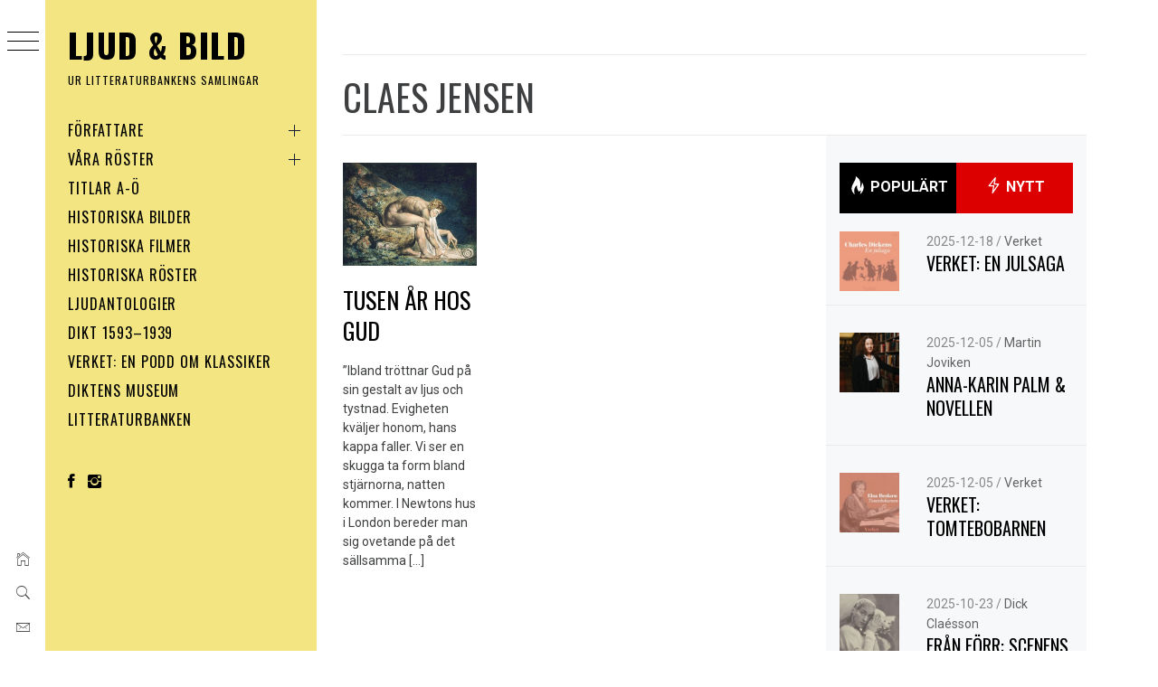

--- FILE ---
content_type: text/html; charset=UTF-8
request_url: https://litteraturbanken.se/ljudochbild/tag/claes-jensen/
body_size: 19076
content:
    <!doctype html>
<html lang="sv-SE">
    <head>
        <meta charset="UTF-8">
        <meta name="viewport" content="width=device-width, initial-scale=1">
        <link rel="profile" href="http://gmpg.org/xfn/11">
                
        <meta name='robots' content='index, follow, max-image-preview:large, max-snippet:-1, max-video-preview:-1' />
	
	
	<!-- This site is optimized with the Yoast SEO plugin v26.4 - https://yoast.com/wordpress/plugins/seo/ -->
	<link media="all" href="https://litteraturbanken.se/ljudochbild/wp-content/cache/autoptimize/css/autoptimize_a2d30e2108919ae8823590472b2e1ee9.css" rel="stylesheet"><title>Claes Jensen-arkiv - Ljud &amp; Bild</title>
	<link rel="canonical" href="https://litteraturbanken.se/ljudochbild/tag/claes-jensen/" />
	<meta property="og:locale" content="sv_SE" />
	<meta property="og:type" content="article" />
	<meta property="og:title" content="Claes Jensen-arkiv - Ljud &amp; Bild" />
	<meta property="og:url" content="https://litteraturbanken.se/ljudochbild/tag/claes-jensen/" />
	<meta property="og:site_name" content="Ljud &amp; Bild" />
	<meta name="twitter:card" content="summary_large_image" />
	<meta name="twitter:site" content="@litteraturbank" />
	<script type="application/ld+json" class="yoast-schema-graph">{"@context":"https://schema.org","@graph":[{"@type":"CollectionPage","@id":"https://litteraturbanken.se/ljudochbild/tag/claes-jensen/","url":"https://litteraturbanken.se/ljudochbild/tag/claes-jensen/","name":"Claes Jensen-arkiv - Ljud &amp; Bild","isPartOf":{"@id":"https://litteraturbanken.se/ljudochbild/#website"},"primaryImageOfPage":{"@id":"https://litteraturbanken.se/ljudochbild/tag/claes-jensen/#primaryimage"},"image":{"@id":"https://litteraturbanken.se/ljudochbild/tag/claes-jensen/#primaryimage"},"thumbnailUrl":"https://litteraturbanken.se/ljudochbild/wp-content/uploads/2022/05/779px-Newton-WilliamBlake.jpg","breadcrumb":{"@id":"https://litteraturbanken.se/ljudochbild/tag/claes-jensen/#breadcrumb"},"inLanguage":"sv-SE"},{"@type":"ImageObject","inLanguage":"sv-SE","@id":"https://litteraturbanken.se/ljudochbild/tag/claes-jensen/#primaryimage","url":"https://litteraturbanken.se/ljudochbild/wp-content/uploads/2022/05/779px-Newton-WilliamBlake.jpg","contentUrl":"https://litteraturbanken.se/ljudochbild/wp-content/uploads/2022/05/779px-Newton-WilliamBlake.jpg","width":600,"height":461},{"@type":"BreadcrumbList","@id":"https://litteraturbanken.se/ljudochbild/tag/claes-jensen/#breadcrumb","itemListElement":[{"@type":"ListItem","position":1,"name":"Hem","item":"https://litteraturbanken.se/ljudochbild/"},{"@type":"ListItem","position":2,"name":"Claes Jensen"}]},{"@type":"WebSite","@id":"https://litteraturbanken.se/ljudochbild/#website","url":"https://litteraturbanken.se/ljudochbild/","name":"Ljud & Bild","description":"Ur Litteraturbankens samlingar","potentialAction":[{"@type":"SearchAction","target":{"@type":"EntryPoint","urlTemplate":"https://litteraturbanken.se/ljudochbild/?s={search_term_string}"},"query-input":{"@type":"PropertyValueSpecification","valueRequired":true,"valueName":"search_term_string"}}],"inLanguage":"sv-SE"}]}</script>
	<!-- / Yoast SEO plugin. -->


<link rel='dns-prefetch' href='//fonts.googleapis.com' />
<link rel="alternate" type="application/rss+xml" title="Ljud &amp; Bild &raquo; Webbflöde" href="https://litteraturbanken.se/ljudochbild/feed/" />
<link rel="alternate" type="application/rss+xml" title="Ljud &amp; Bild &raquo; etikettflöde för Claes Jensen" href="https://litteraturbanken.se/ljudochbild/tag/claes-jensen/feed/" />
<script type="text/javascript">
/* <![CDATA[ */
window._wpemojiSettings = {"baseUrl":"https:\/\/s.w.org\/images\/core\/emoji\/16.0.1\/72x72\/","ext":".png","svgUrl":"https:\/\/s.w.org\/images\/core\/emoji\/16.0.1\/svg\/","svgExt":".svg","source":{"concatemoji":"https:\/\/litteraturbanken.se\/ljudochbild\/wp-includes\/js\/wp-emoji-release.min.js?ver=6.8.3"}};
/*! This file is auto-generated */
!function(s,n){var o,i,e;function c(e){try{var t={supportTests:e,timestamp:(new Date).valueOf()};sessionStorage.setItem(o,JSON.stringify(t))}catch(e){}}function p(e,t,n){e.clearRect(0,0,e.canvas.width,e.canvas.height),e.fillText(t,0,0);var t=new Uint32Array(e.getImageData(0,0,e.canvas.width,e.canvas.height).data),a=(e.clearRect(0,0,e.canvas.width,e.canvas.height),e.fillText(n,0,0),new Uint32Array(e.getImageData(0,0,e.canvas.width,e.canvas.height).data));return t.every(function(e,t){return e===a[t]})}function u(e,t){e.clearRect(0,0,e.canvas.width,e.canvas.height),e.fillText(t,0,0);for(var n=e.getImageData(16,16,1,1),a=0;a<n.data.length;a++)if(0!==n.data[a])return!1;return!0}function f(e,t,n,a){switch(t){case"flag":return n(e,"\ud83c\udff3\ufe0f\u200d\u26a7\ufe0f","\ud83c\udff3\ufe0f\u200b\u26a7\ufe0f")?!1:!n(e,"\ud83c\udde8\ud83c\uddf6","\ud83c\udde8\u200b\ud83c\uddf6")&&!n(e,"\ud83c\udff4\udb40\udc67\udb40\udc62\udb40\udc65\udb40\udc6e\udb40\udc67\udb40\udc7f","\ud83c\udff4\u200b\udb40\udc67\u200b\udb40\udc62\u200b\udb40\udc65\u200b\udb40\udc6e\u200b\udb40\udc67\u200b\udb40\udc7f");case"emoji":return!a(e,"\ud83e\udedf")}return!1}function g(e,t,n,a){var r="undefined"!=typeof WorkerGlobalScope&&self instanceof WorkerGlobalScope?new OffscreenCanvas(300,150):s.createElement("canvas"),o=r.getContext("2d",{willReadFrequently:!0}),i=(o.textBaseline="top",o.font="600 32px Arial",{});return e.forEach(function(e){i[e]=t(o,e,n,a)}),i}function t(e){var t=s.createElement("script");t.src=e,t.defer=!0,s.head.appendChild(t)}"undefined"!=typeof Promise&&(o="wpEmojiSettingsSupports",i=["flag","emoji"],n.supports={everything:!0,everythingExceptFlag:!0},e=new Promise(function(e){s.addEventListener("DOMContentLoaded",e,{once:!0})}),new Promise(function(t){var n=function(){try{var e=JSON.parse(sessionStorage.getItem(o));if("object"==typeof e&&"number"==typeof e.timestamp&&(new Date).valueOf()<e.timestamp+604800&&"object"==typeof e.supportTests)return e.supportTests}catch(e){}return null}();if(!n){if("undefined"!=typeof Worker&&"undefined"!=typeof OffscreenCanvas&&"undefined"!=typeof URL&&URL.createObjectURL&&"undefined"!=typeof Blob)try{var e="postMessage("+g.toString()+"("+[JSON.stringify(i),f.toString(),p.toString(),u.toString()].join(",")+"));",a=new Blob([e],{type:"text/javascript"}),r=new Worker(URL.createObjectURL(a),{name:"wpTestEmojiSupports"});return void(r.onmessage=function(e){c(n=e.data),r.terminate(),t(n)})}catch(e){}c(n=g(i,f,p,u))}t(n)}).then(function(e){for(var t in e)n.supports[t]=e[t],n.supports.everything=n.supports.everything&&n.supports[t],"flag"!==t&&(n.supports.everythingExceptFlag=n.supports.everythingExceptFlag&&n.supports[t]);n.supports.everythingExceptFlag=n.supports.everythingExceptFlag&&!n.supports.flag,n.DOMReady=!1,n.readyCallback=function(){n.DOMReady=!0}}).then(function(){return e}).then(function(){var e;n.supports.everything||(n.readyCallback(),(e=n.source||{}).concatemoji?t(e.concatemoji):e.wpemoji&&e.twemoji&&(t(e.twemoji),t(e.wpemoji)))}))}((window,document),window._wpemojiSettings);
/* ]]> */
</script>













<link rel='stylesheet' id='minimal-grid-google-fonts-css' href='https://fonts.googleapis.com/css?family=Roboto:300,300i,400,400i,500,700|Oswald:400,300,700' type='text/css' media='all' />


<script type="text/javascript" src="https://litteraturbanken.se/ljudochbild/wp-includes/js/jquery/jquery.min.js?ver=3.7.1" id="jquery-core-js"></script>

<script type="text/javascript" id="layerslider-utils-js-extra">
/* <![CDATA[ */
var LS_Meta = {"v":"8.0.1","fixGSAP":"1"};
/* ]]> */
</script>



<meta name="generator" content="Powered by LayerSlider 8.0.1 - Build Heros, Sliders, and Popups. Create Animations and Beautiful, Rich Web Content as Easy as Never Before on WordPress." />
<!-- LayerSlider updates and docs at: https://layerslider.com -->
<link rel="https://api.w.org/" href="https://litteraturbanken.se/ljudochbild/wp-json/" /><link rel="alternate" title="JSON" type="application/json" href="https://litteraturbanken.se/ljudochbild/wp-json/wp/v2/tags/895" /><link rel="EditURI" type="application/rsd+xml" title="RSD" href="https://litteraturbanken.se/ljudochbild/xmlrpc.php?rsd" />
<meta name="generator" content="WordPress 6.8.3" />
<!-- Global site tag (gtag.js) - Google Analytics -->
<script async src="https://www.googletagmanager.com/gtag/js?id=UA-132486790-1"></script>
<script>
  window.dataLayer = window.dataLayer || [];
  function gtag(){dataLayer.push(arguments);}
  gtag('js', new Date());

  gtag('config', 'UA-132486790-1');
</script>

<!-- Matomo -->
<script>
  var _paq = window._paq = window._paq || [];
  /* tracker methods like "setCustomDimension" should be called before "trackPageView" */
  _paq.push(['trackPageView']);
  _paq.push(['enableLinkTracking']);
  (function() {
    var u="//lb.se/matomo/";
    _paq.push(['setTrackerUrl', u+'matomo.php']);
    _paq.push(['setSiteId', '1']);
    var d=document, g=d.createElement('script'), s=d.getElementsByTagName('script')[0];
    g.async=true; g.src=u+'matomo.js'; s.parentNode.insertBefore(g,s);
  })();
</script>
<!-- End Matomo Code -->
		
		    </head>
<body class="archive tag tag-claes-jensen tag-895 wp-theme-minimal-grid-pro hfeed thememattic-boxed-layout thememattic-grid-three thememattic-light extended-menu right-sidebar">

    <div class="preloader" >
        <div class="loader-wrapper">
            <div id="loader"></div>
        </div>
    </div>


    <aside id="thememattic-aside" class="aside-panel">
        <div class="menu-mobile">
            <div class="trigger-nav">
                <div class="trigger-icon nav-toogle menu-mobile-toogle">
                    <a class="trigger-icon" href="#">
                        <span class="icon-bar top"></span>
                        <span class="icon-bar middle"></span>
                        <span class="icon-bar bottom"></span>
                    </a>
                </div>
            </div>
            <div class="trigger-nav-right">
                <ul class="nav-right-options">
                    <li>
                        <span class="icon-search">
                            <i class="thememattic-icon ion-ios-search"></i>
                        </span>
                    </li>
                    <li>
                        <a class="site-logo site-logo-mobile" href="https://litteraturbanken.se/ljudochbild">
                            <i class="thememattic-icon ion-ios-home-outline"></i>
                        </a>
                    </li>
                </ul>
            </div>
        </div>

        <div class="aside-menu">
            <div class="nav-panel">
                <div class="trigger-nav">
                    <div class="trigger-icon trigger-icon-wraper nav-toogle nav-panel-toogle">
                        <a class="trigger-icon" href="#">
                            <span class="icon-bar top"></span>
                            <span class="icon-bar middle"></span>
                            <span class="icon-bar bottom"></span>
                        </a>
                    </div>
                </div>
                <div class="asidepanel-icon">
                    <div class="asidepanel-icon__item">
                        <div class="contact-icons">
                            <a class="" href="https://litteraturbanken.se/ljudochbild">
                                <i class="thememattic-icon ion-ios-home-outline"></i>
                            </a>
                        </div>
                    </div>
                    <div class="asidepanel-icon__item">
                        <div class="contact-icons">
                        <span class="icon-search">
                            <i class="thememattic-icon ion-ios-search"></i>
                        </span>
                        </div>
                    </div>

                                            <div class="asidepanel-icon__item">
                            <div class="contact-icons">
                                                                <a href="mailto:info@litteraturbanken.se" target="_blank">
                                <span class="thememattic-icon ion-ios-email-outline"></span>
                                </a>
                            </div>
                        </div>
                                    </div>
            </div>
            <div class="menu-panel">
                <div class="menu-panel-wrapper">
                    <div class="site-branding">
                                                    <p class="site-title"><a href="https://litteraturbanken.se/ljudochbild/"
                                                     rel="home">Ljud &amp; Bild</a></p>
                                                    <p class="site-description secondary-font">
                                Ur Litteraturbankens samlingar                            </p>
                                            </div>
                    <div class="thememattic-navigation">
                        <nav id="site-navigation" class="main-navigation">
                            <span class="toggle-menu" aria-controls="primary-menu" aria-expanded="false">
                                 <span class="screen-reader-text">
                                    Primary Menu                                </span>
                                <i class="ham"></i>
                            </span>
                            <div class="menu-wrapper"><ul id="primary-menu" class="menu"><li id="menu-item-1655" class="menu-item menu-item-type-custom menu-item-object-custom menu-item-has-children menu-item-1655"><a href="#">Författare</a>
<ul class="sub-menu">
	<li id="menu-item-1659" class="menu-item menu-item-type-custom menu-item-object-custom menu-item-has-children menu-item-1659"><a href="#">A-C</a>
	<ul class="sub-menu">
		<li id="menu-item-5679" class="menu-item menu-item-type-post_type menu-item-object-page menu-item-5679"><a href="https://litteraturbanken.se/ljudochbild/forfattare/agrella/">Alfhild Agrell (1849–1923)</a></li>
		<li id="menu-item-743" class="menu-item menu-item-type-post_type menu-item-object-page menu-item-743"><a href="https://litteraturbanken.se/ljudochbild/forfattare/almqvistcjl/">C.J.L. Almqvist (1793–1866)</a></li>
		<li id="menu-item-3867" class="menu-item menu-item-type-post_type menu-item-object-page menu-item-3867"><a href="https://litteraturbanken.se/ljudochbild/forfattare/alvingb/">Barbro Alving (1909–1987)</a></li>
		<li id="menu-item-4984" class="menu-item menu-item-type-post_type menu-item-object-page menu-item-4984"><a href="https://litteraturbanken.se/ljudochbild/forfattare/elin-ameen-1852-1913/">Elin Améen (1852–1913)</a></li>
		<li id="menu-item-746" class="menu-item menu-item-type-post_type menu-item-object-page menu-item-746"><a href="https://litteraturbanken.se/ljudochbild/forfattare/anderssond/">Dan Andersson (1888–1920)</a></li>
		<li id="menu-item-3352" class="menu-item menu-item-type-post_type menu-item-object-page menu-item-3352"><a href="https://litteraturbanken.se/ljudochbild/forfattare/anderssonerik/">Erik Andersson (f. 1962)</a></li>
		<li id="menu-item-2511" class="menu-item menu-item-type-post_type menu-item-object-page menu-item-2511"><a href="https://litteraturbanken.se/ljudochbild/forfattare/anderssonp/">Paul Andersson (1930–1976)</a></li>
		<li id="menu-item-3339" class="menu-item menu-item-type-post_type menu-item-object-page menu-item-3339"><a href="https://litteraturbanken.se/ljudochbild/forfattare/angeredstrandbergh/">Hilma Angered-Strandberg (1855–1927)</a></li>
		<li id="menu-item-1603" class="menu-item menu-item-type-post_type menu-item-object-page menu-item-1603"><a href="https://litteraturbanken.se/ljudochbild/forfattare/aroseniusi/">Ivar Arosenius (1878–1909)</a></li>
		<li id="menu-item-797" class="menu-item menu-item-type-post_type menu-item-object-page menu-item-797"><a href="https://litteraturbanken.se/ljudochbild/forfattare/aspenstromw/">Werner Aspenström (1918–1998)</a></li>
		<li id="menu-item-788" class="menu-item menu-item-type-post_type menu-item-object-page menu-item-788"><a href="https://litteraturbanken.se/ljudochbild/forfattare/atterbompda/">P.D.A. Atterbom (1790–1855)</a></li>
		<li id="menu-item-2832" class="menu-item menu-item-type-post_type menu-item-object-page menu-item-2832"><a href="https://litteraturbanken.se/ljudochbild/forfattare/aurellt/">Tage Aurell (1895–1976)</a></li>
		<li id="menu-item-745" class="menu-item menu-item-type-post_type menu-item-object-page menu-item-745"><a href="https://litteraturbanken.se/ljudochbild/forfattare/bellmancm/">Carl Michael Bellman (1740–1795)</a></li>
		<li id="menu-item-794" class="menu-item menu-item-type-post_type menu-item-object-page menu-item-794"><a href="https://litteraturbanken.se/ljudochbild/forfattare/benedictssonv/">Victoria Benedictsson (1850–1888)</a></li>
		<li id="menu-item-12759" class="menu-item menu-item-type-post_type menu-item-object-page menu-item-12759"><a href="https://litteraturbanken.se/ljudochbild/forfattare/bengtssonfg/">Frans G. Bengtsson (1894–1954)</a></li>
		<li id="menu-item-7163" class="menu-item menu-item-type-post_type menu-item-object-page menu-item-7163"><a href="https://litteraturbanken.se/ljudochbild/forfattare/bengtssons/">Sixten Bengtsson (1908–2000)</a></li>
		<li id="menu-item-742" class="menu-item menu-item-type-post_type menu-item-object-page menu-item-742"><a href="https://litteraturbanken.se/ljudochbild/forfattare/bergmanb/">Bo Bergman (1869–1967)</a></li>
		<li id="menu-item-7627" class="menu-item menu-item-type-post_type menu-item-object-page menu-item-7627"><a href="https://litteraturbanken.se/ljudochbild/forfattare/bergmanhj/">Hjalmar Bergman (1883–1931)</a></li>
		<li id="menu-item-11945" class="menu-item menu-item-type-post_type menu-item-object-page menu-item-11945"><a href="https://litteraturbanken.se/ljudochbild/forfattare/bjorkstene/">Emilie Björkstén (1823–1896)</a></li>
		<li id="menu-item-758" class="menu-item menu-item-type-post_type menu-item-object-page menu-item-758"><a href="https://litteraturbanken.se/ljudochbild/forfattare/bjorlingg/">Gunnar Björling (1887–1960)</a></li>
		<li id="menu-item-238" class="menu-item menu-item-type-post_type menu-item-object-page menu-item-238"><a href="https://litteraturbanken.se/ljudochbild/forfattare/boyek/">Karin Boye (1900–1941)</a></li>
		<li id="menu-item-4858" class="menu-item menu-item-type-post_type menu-item-object-page menu-item-4858"><a href="https://litteraturbanken.se/ljudochbild/forfattare/braunerhjelma/">Augusta Braunerhjelm (1839–1929)</a></li>
		<li id="menu-item-3874" class="menu-item menu-item-type-post_type menu-item-object-page menu-item-3874"><a href="https://litteraturbanken.se/ljudochbild/forfattare/bremerf/">Fredrika Bremer (1801–1865)</a></li>
		<li id="menu-item-756" class="menu-item menu-item-type-post_type menu-item-object-page menu-item-756"><a href="https://litteraturbanken.se/ljudochbild/forfattare/byggmastares/">Eva-Stina Byggmästar (f. 1967)</a></li>
		<li id="menu-item-750" class="menu-item menu-item-type-post_type menu-item-object-page menu-item-750"><a href="https://litteraturbanken.se/ljudochbild/forfattare/carlenjg/">Johan Gabriel Carlén (1814–1875)</a></li>
		<li id="menu-item-11946" class="menu-item menu-item-type-post_type menu-item-object-page menu-item-11946"><a href="https://litteraturbanken.se/ljudochbild/forfattare/choraeusm/">Michael Choraeus (1774–1806)</a></li>
		<li id="menu-item-11947" class="menu-item menu-item-type-post_type menu-item-object-page menu-item-11947"><a href="https://litteraturbanken.se/ljudochbild/forfattare/columbuss/">Samuel Columbus (1642–1679)</a></li>
		<li id="menu-item-762" class="menu-item menu-item-type-post_type menu-item-object-page menu-item-762"><a href="https://litteraturbanken.se/ljudochbild/forfattare/creutzgp/">Gustaf Philip Creutz (1731–1785)</a></li>
	</ul>
</li>
	<li id="menu-item-1660" class="menu-item menu-item-type-custom menu-item-object-custom menu-item-has-children menu-item-1660"><a href="#">D-F</a>
	<ul class="sub-menu">
		<li id="menu-item-5664" class="menu-item menu-item-type-post_type menu-item-object-page menu-item-5664"><a href="https://litteraturbanken.se/ljudochbild/forfattare/dagermans/">Stig Dagerman (1923–1954)</a></li>
		<li id="menu-item-12599" class="menu-item menu-item-type-post_type menu-item-object-page menu-item-12599"><a href="https://litteraturbanken.se/ljudochbild/forfattare/dahlbergf/">Folke Dahlberg (1912–1966)</a></li>
		<li id="menu-item-759" class="menu-item menu-item-type-post_type menu-item-object-page menu-item-759"><a href="https://litteraturbanken.se/ljudochbild/forfattare/dahlstiernag/">Gunno Dahlstierna (1661–1709)</a></li>
		<li id="menu-item-786" class="menu-item menu-item-type-post_type menu-item-object-page menu-item-786"><a href="https://litteraturbanken.se/ljudochbild/forfattare/dalinovon/">Olof von Dalin (1708–1763)</a></li>
		<li id="menu-item-781" class="menu-item menu-item-type-post_type menu-item-object-page menu-item-781"><a href="https://litteraturbanken.se/ljudochbild/forfattare/delagardiemg/">Magnus Gabriel De la Gardie (1622–1686)</a></li>
		<li id="menu-item-7853" class="menu-item menu-item-type-post_type menu-item-object-page menu-item-7853"><a href="https://litteraturbanken.se/ljudochbild/forfattare/diktoniuse/">Elmer Diktonius (1896–1961)</a></li>
		<li id="menu-item-798" class="menu-item menu-item-type-post_type menu-item-object-page menu-item-798"><a href="https://litteraturbanken.se/ljudochbild/forfattare/eggehorny/">Ylva Eggehorn (f. 1950)</a></li>
		<li id="menu-item-10369" class="menu-item menu-item-type-post_type menu-item-object-page menu-item-10369"><a href="https://litteraturbanken.se/ljudochbild/forfattare/ekk/">Karin Ek (1885–1926)</a></li>
		<li id="menu-item-796" class="menu-item menu-item-type-post_type menu-item-object-page menu-item-796"><a href="https://litteraturbanken.se/ljudochbild/forfattare/ekelundv/">Vilhelm Ekelund (1880–1949)</a></li>
		<li id="menu-item-593" class="menu-item menu-item-type-post_type menu-item-object-page menu-item-593"><a href="https://litteraturbanken.se/ljudochbild/forfattare/ekelofg/">Gunnar Ekelöf (1907–1968)</a></li>
		<li id="menu-item-3334" class="menu-item menu-item-type-post_type menu-item-object-page menu-item-3334"><a href="https://litteraturbanken.se/ljudochbild/forfattare/elkans/">Sophie Elkan (1853–1921)</a></li>
		<li id="menu-item-2670" class="menu-item menu-item-type-post_type menu-item-object-page menu-item-2670"><a href="https://litteraturbanken.se/ljudochbild/forfattare/engstroma/">Albert Engström (1869–1940)</a></li>
		<li id="menu-item-3251" class="menu-item menu-item-type-post_type menu-item-object-page menu-item-3251"><a href="https://litteraturbanken.se/ljudochbild/forfattare/espmarkk/">Kjell Espmark (1930–2022)</a></li>
		<li id="menu-item-11948" class="menu-item menu-item-type-post_type menu-item-object-page menu-item-11948"><a href="https://litteraturbanken.se/ljudochbild/forfattare/fahlera/">Alfred Fahler (1892–1918)</a></li>
		<li id="menu-item-784" class="menu-item menu-item-type-post_type menu-item-object-page menu-item-784"><a href="https://litteraturbanken.se/ljudochbild/forfattare/ferlinn/">Nils Ferlin (1898–1961)</a></li>
		<li id="menu-item-11949" class="menu-item menu-item-type-post_type menu-item-object-page menu-item-11949"><a href="https://litteraturbanken.se/ljudochbild/forfattare/franzenfm/">Frans Michael Franzén (1772–1847)</a></li>
		<li id="menu-item-11950" class="menu-item menu-item-type-post_type menu-item-object-page menu-item-11950"><a href="https://litteraturbanken.se/ljudochbild/forfattare/fresej/">Jacob Frese (1691–1729)</a></li>
		<li id="menu-item-12722" class="menu-item menu-item-type-post_type menu-item-object-page menu-item-12722"><a href="https://litteraturbanken.se/ljudochbild/forfattare/fribergm/">Margit Friberg (1904–1997)</a></li>
		<li id="menu-item-594" class="menu-item menu-item-type-post_type menu-item-object-page menu-item-594"><a href="https://litteraturbanken.se/ljudochbild/forfattare/fridegardj/">Jan Fridegård (1897–1968)</a></li>
		<li id="menu-item-761" class="menu-item menu-item-type-post_type menu-item-object-page menu-item-761"><a href="https://litteraturbanken.se/ljudochbild/forfattare/frodingg/">Gustaf Fröding (1860–1911)</a></li>
	</ul>
</li>
	<li id="menu-item-1661" class="menu-item menu-item-type-custom menu-item-object-custom menu-item-has-children menu-item-1661"><a href="#">G-J</a>
	<ul class="sub-menu">
		<li id="menu-item-751" class="menu-item menu-item-type-post_type menu-item-object-page menu-item-751"><a href="https://litteraturbanken.se/ljudochbild/forfattare/geijereg/">Erik Gustaf Geijer (1783–1847)</a></li>
		<li id="menu-item-11951" class="menu-item menu-item-type-post_type menu-item-object-page menu-item-11951"><a href="https://litteraturbanken.se/ljudochbild/forfattare/gellerstedtat/">Albert Theodor Gellerstedt (1836–1914)</a></li>
		<li id="menu-item-753" class="menu-item menu-item-type-post_type menu-item-object-page menu-item-753"><a href="https://litteraturbanken.se/ljudochbild/forfattare/gestriniuse/">Ernest Gestrinius (1663–1739)</a></li>
		<li id="menu-item-1488" class="menu-item menu-item-type-post_type menu-item-object-page menu-item-1488"><a href="https://litteraturbanken.se/ljudochbild/forfattare/gierowkr/">Karl Ragnar Gierow (1904–1982)</a></li>
		<li id="menu-item-3883" class="menu-item menu-item-type-post_type menu-item-object-page menu-item-3883"><a href="https://litteraturbanken.se/ljudochbild/forfattare/grillaj/">Anna Johanna Grill (1753–1809)</a></li>
		<li id="menu-item-11952" class="menu-item menu-item-type-post_type menu-item-object-page menu-item-11952"><a href="https://litteraturbanken.se/ljudochbild/forfattare/grotenfelte/">Erik Grotenfelt (1891–1919)</a></li>
		<li id="menu-item-1487" class="menu-item menu-item-type-post_type menu-item-object-page menu-item-1487"><a href="https://litteraturbanken.se/ljudochbild/forfattare/gullberghj/">Hjalmar Gullberg (1898–1961)</a></li>
		<li id="menu-item-778" class="menu-item menu-item-type-post_type menu-item-object-page menu-item-778"><a href="https://litteraturbanken.se/ljudochbild/forfattare/gustafssonl/">Lars Gustafsson (1936–2016)</a></li>
		<li id="menu-item-760" class="menu-item menu-item-type-post_type menu-item-object-page menu-item-760"><a href="https://litteraturbanken.se/ljudochbild/forfattare/gyllenborggf/">Gustaf Fredrik Gyllenborg (1731–1808)</a></li>
		<li id="menu-item-592" class="menu-item menu-item-type-post_type menu-item-object-page menu-item-592"><a href="https://litteraturbanken.se/ljudochbild/forfattare/hanssongd/">Gunnar D Hansson (f. 1945)</a></li>
		<li id="menu-item-785" class="menu-item menu-item-type-post_type menu-item-object-page menu-item-785"><a href="https://litteraturbanken.se/ljudochbild/forfattare/hanssono/">Ola Hansson (1860–1925)</a></li>
		<li id="menu-item-7438" class="menu-item menu-item-type-post_type menu-item-object-page menu-item-7438"><a href="https://litteraturbanken.se/ljudochbild/forfattare/hedbergt/">Tor Hedberg (1862–1931)</a></li>
		<li id="menu-item-606" class="menu-item menu-item-type-post_type menu-item-object-page menu-item-606"><a href="https://litteraturbanken.se/ljudochbild/forfattare/heidenstamv/">Verner von Heidenstam (1859–1940)</a></li>
		<li id="menu-item-13011" class="menu-item menu-item-type-post_type menu-item-object-page menu-item-13011"><a href="https://litteraturbanken.se/ljudochbild/forfattare/sernerg/">Frank Heller (1886–1947)</a></li>
		<li id="menu-item-789" class="menu-item menu-item-type-post_type menu-item-object-page menu-item-789"><a href="https://litteraturbanken.se/ljudochbild/forfattare/hillarpr/">Rut Hillarp (1914–2003)</a></li>
		<li id="menu-item-5298" class="menu-item menu-item-type-post_type menu-item-object-page menu-item-5298"><a href="https://litteraturbanken.se/ljudochbild/forfattare/hillbacke/">Ella Hillbäck (1914–1979)</a></li>
		<li id="menu-item-768" class="menu-item menu-item-type-post_type menu-item-object-page menu-item-768"><a href="https://litteraturbanken.se/ljudochbild/forfattare/holmstromi/">Israel Holmström (1661–1708)</a></li>
		<li id="menu-item-8544" class="menu-item menu-item-type-post_type menu-item-object-page menu-item-8544"><a href="https://litteraturbanken.se/ljudochbild/forfattare/isakssonf/">Folke Isaksson (1927–2013)</a></li>
		<li id="menu-item-9433" class="menu-item menu-item-type-post_type menu-item-object-page menu-item-9433"><a href="https://litteraturbanken.se/ljudochbild/forfattare/jalvip/">Peđar Jalvi (1888–1916)</a></li>
		<li id="menu-item-779" class="menu-item menu-item-type-post_type menu-item-object-page menu-item-779"><a href="https://litteraturbanken.se/ljudochbild/forfattare/lucidorl/">Lars Johansson (Lucidor) (1638–1674)</a></li>
		<li id="menu-item-13333" class="menu-item menu-item-type-post_type menu-item-object-page menu-item-13333"><a href="https://litteraturbanken.se/ljudochbild/forfattare/jonssont/">Thorsten Jonsson (1910–1950)</a></li>
		<li id="menu-item-11953" class="menu-item menu-item-type-post_type menu-item-object-page menu-item-11953"><a href="https://litteraturbanken.se/ljudochbild/forfattare/jandelr/">Ragnar Jändel (1895–1939)</a></li>
	</ul>
</li>
	<li id="menu-item-1662" class="menu-item menu-item-type-custom menu-item-object-custom menu-item-has-children menu-item-1662"><a href="#">K-M</a>
	<ul class="sub-menu">
		<li id="menu-item-600" class="menu-item menu-item-type-post_type menu-item-object-page menu-item-600"><a href="https://litteraturbanken.se/ljudochbild/forfattare/karlfeldtea/">Erik Axel Karlfeldt (1864–1931)</a></li>
		<li id="menu-item-4737" class="menu-item menu-item-type-post_type menu-item-object-page menu-item-4737"><a href="https://litteraturbanken.se/ljudochbild/forfattare/gerhardk/">Karl Gerhard (1891–1964)</a></li>
		<li id="menu-item-771" class="menu-item menu-item-type-post_type menu-item-object-page menu-item-771"><a href="https://litteraturbanken.se/ljudochbild/forfattare/kellgrenjh/">Johan Henrik Kellgren (1751–1795)</a></li>
		<li id="menu-item-11954" class="menu-item menu-item-type-post_type menu-item-object-page menu-item-11954"><a href="https://litteraturbanken.se/ljudochbild/forfattare/knapeev/">Ernst Viktor Knape (1873-1929)</a></li>
		<li id="menu-item-7351" class="menu-item menu-item-type-post_type menu-item-object-page menu-item-7351"><a href="https://litteraturbanken.se/ljudochbild/forfattare/krusenstjernaa/">Agnes von Krusenstjerna (1894–1940)</a></li>
		<li id="menu-item-5634" class="menu-item menu-item-type-post_type menu-item-object-page menu-item-5634"><a href="https://litteraturbanken.se/ljudochbild/forfattare/lagercrantzo/">Olof Lagercrantz (1911–2002)</a></li>
		<li id="menu-item-605" class="menu-item menu-item-type-post_type menu-item-object-page menu-item-605"><a href="https://litteraturbanken.se/ljudochbild/forfattare/lagerlofs/">Selma Lagerlöf (1858–1940)</a></li>
		<li id="menu-item-3660" class="menu-item menu-item-type-post_type menu-item-object-page menu-item-3660"><a href="https://litteraturbanken.se/ljudochbild/forfattare/larssonleon/">Leon Larsson (1883–1922)</a></li>
		<li id="menu-item-736" class="menu-item menu-item-type-post_type menu-item-object-page menu-item-736"><a href="https://litteraturbanken.se/ljudochbild/forfattare/lenngrenam/">Anna Maria Lenngren (1754–1817)</a></li>
		<li id="menu-item-787" class="menu-item menu-item-type-post_type menu-item-object-page menu-item-787"><a href="https://litteraturbanken.se/ljudochbild/forfattare/levertino/">Oscar Levertin (1862–1906)</a></li>
		<li id="menu-item-740" class="menu-item menu-item-type-post_type menu-item-object-page menu-item-740"><a href="https://litteraturbanken.se/ljudochbild/forfattare/lidnerb/">Bengt Lidner (1757–1793)</a></li>
		<li id="menu-item-1484" class="menu-item menu-item-type-post_type menu-item-object-page menu-item-1484"><a href="https://litteraturbanken.se/ljudochbild/forfattare/lindegrene/">Erik Lindegren (1910–1968)</a></li>
		<li id="menu-item-5749" class="menu-item menu-item-type-post_type menu-item-object-page menu-item-5749"><a href="https://litteraturbanken.se/ljudochbild/forfattare/lindhew/">Wilma Lindhé (1838–1922)</a></li>
		<li id="menu-item-7353" class="menu-item menu-item-type-post_type menu-item-object-page menu-item-7353"><a href="https://litteraturbanken.se/ljudochbild/forfattare/lindorme/">Erik Lindorm (1889–1941)</a></li>
		<li id="menu-item-747" class="menu-item menu-item-type-post_type menu-item-object-page menu-item-747"><a href="https://litteraturbanken.se/ljudochbild/forfattare/lindqviste/">Ebba Lindqvist (1908–1995)</a></li>
		<li id="menu-item-1482" class="menu-item menu-item-type-post_type menu-item-object-page menu-item-1482"><a href="https://litteraturbanken.se/ljudochbild/forfattare/lo-johanssoni/">Ivar Lo-Johansson (1901–1990)</a></li>
		<li id="menu-item-783" class="menu-item menu-item-type-post_type menu-item-object-page menu-item-783"><a href="https://litteraturbanken.se/ljudochbild/forfattare/lybeckm/">Mikael Lybeck (1864–1925)</a></li>
		<li id="menu-item-763" class="menu-item menu-item-type-post_type menu-item-object-page menu-item-763"><a href="https://litteraturbanken.se/ljudochbild/forfattare/lowenhjelmh/">Harriet Löwenhjelm (1887–1918)</a></li>
		<li id="menu-item-3343" class="menu-item menu-item-type-post_type menu-item-object-page menu-item-3343"><a href="https://litteraturbanken.se/ljudochbild/forfattare/mallingm/">Mathilda Malling (1864–1942)</a></li>
		<li id="menu-item-764" class="menu-item menu-item-type-post_type menu-item-object-page menu-item-764"><a href="https://litteraturbanken.se/ljudochbild/forfattare/martinsonh/">Harry Martinson (1904–1978)</a></li>
		<li id="menu-item-6270" class="menu-item menu-item-type-post_type menu-item-object-page menu-item-6270"><a href="https://litteraturbanken.se/ljudochbild/forfattare/mattsono/">Olle Mattson (1922–2012)</a></li>
		<li id="menu-item-5029" class="menu-item menu-item-type-post_type menu-item-object-page menu-item-5029"><a href="https://litteraturbanken.se/ljudochbild/forfattare/mickwitzgvon/">Gerda von Mickwitz (1862–1948)</a></li>
	</ul>
</li>
	<li id="menu-item-1663" class="menu-item menu-item-type-custom menu-item-object-custom menu-item-has-children menu-item-1663"><a href="#">N-Q</a>
	<ul class="sub-menu">
		<li id="menu-item-755" class="menu-item menu-item-type-post_type menu-item-object-page menu-item-755"><a href="https://litteraturbanken.se/ljudochbild/forfattare/neandere/">Eva Neander (1921–1950)</a></li>
		<li id="menu-item-1486" class="menu-item menu-item-type-post_type menu-item-object-page menu-item-1486"><a href="https://litteraturbanken.se/ljudochbild/forfattare/nermant/">Ture Nerman (1886–1969)</a></li>
		<li id="menu-item-12912" class="menu-item menu-item-type-post_type menu-item-object-page menu-item-12912"><a href="https://litteraturbanken.se/ljudochbild/forfattare/norlinde/">Ernst Norlind (1877–1952)</a></li>
		<li id="menu-item-765" class="menu-item menu-item-type-post_type menu-item-object-page menu-item-765"><a href="https://litteraturbanken.se/ljudochbild/forfattare/nordenflychthc/">Hedvig Charlotta Nordenflycht (1718–1763)</a></li>
		<li id="menu-item-2556" class="menu-item menu-item-type-post_type menu-item-object-page menu-item-2556"><a href="https://litteraturbanken.se/ljudochbild/forfattare/nordstroml/">Ludvig Nordström (1882–1942)</a></li>
		<li id="menu-item-11955" class="menu-item menu-item-type-post_type menu-item-object-page menu-item-11955"><a href="https://litteraturbanken.se/ljudochbild/forfattare/nordstromw/">Wilhelmina Nordström (1815–1902)</a></li>
		<li id="menu-item-776" class="menu-item menu-item-type-post_type menu-item-object-page menu-item-776"><a href="https://litteraturbanken.se/ljudochbild/forfattare/nybergjc/">Julia Christina Nyberg (1785–1854)</a></li>
		<li id="menu-item-10479" class="menu-item menu-item-type-post_type menu-item-object-page menu-item-10479"><a href="https://litteraturbanken.se/ljudochbild/forfattare/nystromj/">Jenny Nyström (1854–1946)</a></li>
		<li id="menu-item-735" class="menu-item menu-item-type-post_type menu-item-object-page menu-item-735"><a href="https://litteraturbanken.se/ljudochbild/forfattare/odela/">Anders Odel (1718–1773)</a></li>
		<li id="menu-item-769" class="menu-item menu-item-type-post_type menu-item-object-page menu-item-769"><a href="https://litteraturbanken.se/ljudochbild/forfattare/oxenstiernajg/">Johan Gabriel Oxenstierna (1750–1818)</a></li>
		<li id="menu-item-766" class="menu-item menu-item-type-post_type menu-item-object-page menu-item-766"><a href="https://litteraturbanken.se/ljudochbild/forfattare/parlandh/">Henry Parland (1908–1930)</a></li>
		<li id="menu-item-11956" class="menu-item menu-item-type-post_type menu-item-object-page menu-item-11956"><a href="https://litteraturbanken.se/ljudochbild/forfattare/procopeh/">Hjalmar Procopé (1868–1927)</a></li>
	</ul>
</li>
	<li id="menu-item-1664" class="menu-item menu-item-type-custom menu-item-object-custom menu-item-has-children menu-item-1664"><a href="#">R-U</a>
	<ul class="sub-menu">
		<li id="menu-item-11957" class="menu-item menu-item-type-post_type menu-item-object-page menu-item-11957"><a href="https://litteraturbanken.se/ljudochbild/forfattare/runebergfc/">Fredrika Charlotta Runeberg (1807-1879)</a></li>
		<li id="menu-item-772" class="menu-item menu-item-type-post_type menu-item-object-page menu-item-772"><a href="https://litteraturbanken.se/ljudochbild/forfattare/runebergjl/">Johan Ludvig Runeberg (1804–1877)</a></li>
		<li id="menu-item-774" class="menu-item menu-item-type-post_type menu-item-object-page menu-item-774"><a href="https://litteraturbanken.se/ljudochbild/forfattare/runiusj/">Johan Runius (1679–1713)</a></li>
		<li id="menu-item-795" class="menu-item menu-item-type-post_type menu-item-object-page menu-item-795"><a href="https://litteraturbanken.se/ljudochbild/forfattare/rydbergr/">Viktor Rydberg (1828–1895)</a></li>
		<li id="menu-item-737" class="menu-item menu-item-type-post_type menu-item-object-page menu-item-737"><a href="https://litteraturbanken.se/ljudochbild/forfattare/rydstedta/">Anna Rydstedt (1928–1994)</a></li>
		<li id="menu-item-7350" class="menu-item menu-item-type-post_type menu-item-object-page menu-item-7350"><a href="https://litteraturbanken.se/ljudochbild/forfattare/sandelm/">Maria Sandel (1894–1940)</a></li>
		<li id="menu-item-749" class="menu-item menu-item-type-post_type menu-item-object-page menu-item-749"><a href="https://litteraturbanken.se/ljudochbild/forfattare/sehlstedte/">Elias Sehlstedt (1808–1874)</a></li>
		<li id="menu-item-10388" class="menu-item menu-item-type-post_type menu-item-object-page menu-item-10388"><a href="https://litteraturbanken.se/ljudochbild/forfattare/silfverstolpegm/">Gunnar Mascoll Silfverstolpe (1893–1942)</a></li>
		<li id="menu-item-9434" class="menu-item menu-item-type-post_type menu-item-object-page menu-item-9434"><a href="https://litteraturbanken.se/ljudochbild/forfattare/sirmao/">Olaus Sirma (1655–1719)</a></li>
		<li id="menu-item-741" class="menu-item menu-item-type-post_type menu-item-object-page menu-item-741"><a href="https://litteraturbanken.se/ljudochbild/forfattare/sjobergb/">Birger Sjöberg (1885–1929)</a></li>
		<li id="menu-item-8098" class="menu-item menu-item-type-post_type menu-item-object-page menu-item-8098"><a href="https://litteraturbanken.se/ljudochbild/forfattare/sjogrenl/">Lennart Sjögren (f. 1930)</a></li>
		<li id="menu-item-767" class="menu-item menu-item-type-post_type menu-item-object-page menu-item-767"><a href="https://litteraturbanken.se/ljudochbild/forfattare/sjostrandi/">Ingrid Sjöstrand (1922–2020)</a></li>
		<li id="menu-item-10375" class="menu-item menu-item-type-post_type menu-item-object-page menu-item-10375"><a href="https://litteraturbanken.se/ljudochbild/forfattare/sjostrando/">Östen Sjöstrand (1925–2006)</a></li>
		<li id="menu-item-791" class="menu-item menu-item-type-post_type menu-item-object-page menu-item-791"><a href="https://litteraturbanken.se/ljudochbild/forfattare/bergbos/">Skogekär Bergbo (1619–1684)</a></li>
		<li id="menu-item-11958" class="menu-item menu-item-type-post_type menu-item-object-page menu-item-11958"><a href="https://litteraturbanken.se/ljudochbild/forfattare/slottea/">Alexander Slotte (1861–1927)</a></li>
		<li id="menu-item-10382" class="menu-item menu-item-type-post_type menu-item-object-page menu-item-10382"><a href="https://litteraturbanken.se/ljudochbild/forfattare/snoilskyc/">Carl Snoilsky (1841–1903)</a></li>
		<li id="menu-item-752" class="menu-item menu-item-type-post_type menu-item-object-page menu-item-752"><a href="https://litteraturbanken.se/ljudochbild/forfattare/stagneliusej/">Erik Johan Stagnelius (1793–1823)</a></li>
		<li id="menu-item-11959" class="menu-item menu-item-type-post_type menu-item-object-page menu-item-11959"><a href="https://litteraturbanken.se/ljudochbild/forfattare/stenbackl/">Lars Stenbäck (1811–1870)</a></li>
		<li id="menu-item-757" class="menu-item menu-item-type-post_type menu-item-object-page menu-item-757"><a href="https://litteraturbanken.se/ljudochbild/forfattare/stiernhielmg/">Georg Stiernhielm (1598–1672)</a></li>
		<li id="menu-item-739" class="menu-item menu-item-type-post_type menu-item-object-page menu-item-739"><a href="https://litteraturbanken.se/ljudochbild/forfattare/strindberga/">August Strindberg (1849–1912)</a></li>
		<li id="menu-item-1483" class="menu-item menu-item-type-post_type menu-item-object-page menu-item-1483"><a href="https://litteraturbanken.se/ljudochbild/forfattare/soderbergh/">Hjalmar Söderberg (1869–1941)</a></li>
		<li id="menu-item-748" class="menu-item menu-item-type-post_type menu-item-object-page menu-item-748"><a href="https://litteraturbanken.se/ljudochbild/forfattare/sodergrane/">Edith Södergran (1892–1923)</a></li>
		<li id="menu-item-777" class="menu-item menu-item-type-post_type menu-item-object-page menu-item-777"><a href="https://litteraturbanken.se/ljudochbild/forfattare/soderholmk/">Kerstin Söderholm (1897–1943)</a></li>
		<li id="menu-item-1485" class="menu-item menu-item-type-post_type menu-item-object-page menu-item-1485"><a href="https://litteraturbanken.se/ljudochbild/forfattare/taubee/">Evert Taube (1890–1976)</a></li>
		<li id="menu-item-11960" class="menu-item menu-item-type-post_type menu-item-object-page menu-item-11960"><a href="https://litteraturbanken.se/ljudochbild/forfattare/tavaststjernak/">Karl August Tavaststjerna (18601–898)</a></li>
		<li id="menu-item-754" class="menu-item menu-item-type-post_type menu-item-object-page menu-item-754"><a href="https://litteraturbanken.se/ljudochbild/forfattare/tegnere/">Esaias Tegnér (1782–1846)</a></li>
		<li id="menu-item-744" class="menu-item menu-item-type-post_type menu-item-object-page menu-item-744"><a href="https://litteraturbanken.se/ljudochbild/forfattare/tessincg/">Carl Gustaf Tessin (1695–1770)</a></li>
		<li id="menu-item-792" class="menu-item menu-item-type-post_type menu-item-object-page menu-item-792"><a href="https://litteraturbanken.se/ljudochbild/forfattare/thorildt/">Thomas Thorild (1759–1808)</a></li>
		<li id="menu-item-11961" class="menu-item menu-item-type-post_type menu-item-object-page menu-item-11961"><a href="https://litteraturbanken.se/ljudochbild/forfattare/tilasso/">Samuel Olof Tilas (1744–1772)</a></li>
		<li id="menu-item-799" class="menu-item menu-item-type-post_type menu-item-object-page menu-item-799"><a href="https://litteraturbanken.se/ljudochbild/forfattare/topeliusz/">Zacharias Topelius (1818–1898)</a></li>
		<li id="menu-item-3882" class="menu-item menu-item-type-post_type menu-item-object-page menu-item-3882"><a href="https://litteraturbanken.se/ljudochbild/forfattare/tornerosa/">Adolph Törneros (1794–1839)</a></li>
	</ul>
</li>
	<li id="menu-item-1665" class="menu-item menu-item-type-custom menu-item-object-custom menu-item-has-children menu-item-1665"><a href="#">V-Ö</a>
	<ul class="sub-menu">
		<li id="menu-item-13082" class="menu-item menu-item-type-post_type menu-item-object-page menu-item-13082"><a href="https://litteraturbanken.se/ljudochbild/forfattare/wahlstroml/">Lydia Wahlström (1869–1954)</a></li>
		<li id="menu-item-5083" class="menu-item menu-item-type-post_type menu-item-object-page menu-item-5083"><a href="https://litteraturbanken.se/ljudochbild/forfattare/vallquistg/">Gunnel Vallquist (1918–2016)</a></li>
		<li id="menu-item-773" class="menu-item menu-item-type-post_type menu-item-object-page menu-item-773"><a href="https://litteraturbanken.se/ljudochbild/forfattare/wallinjo/">Johan Olof Wallin (1779–1839)</a></li>
		<li id="menu-item-775" class="menu-item menu-item-type-post_type menu-item-object-page menu-item-775"><a href="https://litteraturbanken.se/ljudochbild/forfattare/weckselljj/">Josef Julius Wecksell (1838–1907)</a></li>
		<li id="menu-item-770" class="menu-item menu-item-type-post_type menu-item-object-page menu-item-770"><a href="https://litteraturbanken.se/ljudochbild/forfattare/wervingjg/">Johan Gabriel Werwing (1675–1715)</a></li>
		<li id="menu-item-599" class="menu-item menu-item-type-post_type menu-item-object-page menu-item-599"><a href="https://litteraturbanken.se/ljudochbild/forfattare/wideag/">Anna Greta Wide (1920–1965)</a></li>
		<li id="menu-item-793" class="menu-item menu-item-type-post_type menu-item-object-page menu-item-793"><a href="https://litteraturbanken.se/ljudochbild/forfattare/widstromuc/">Ulrica Carolina Widström (1764–1841)</a></li>
		<li id="menu-item-782" class="menu-item menu-item-type-post_type menu-item-object-page menu-item-782"><a href="https://litteraturbanken.se/ljudochbild/forfattare/winem/">Maria Wine (1912–2003)</a></li>
		<li id="menu-item-780" class="menu-item menu-item-type-post_type menu-item-object-page menu-item-780"><a href="https://litteraturbanken.se/ljudochbild/forfattare/wivalliusl/">Lars Wivallius (1605–1669)</a></li>
		<li id="menu-item-3348" class="menu-item menu-item-type-post_type menu-item-object-page menu-item-3348"><a href="https://litteraturbanken.se/ljudochbild/forfattare/wagnere/">Elin Wägner (1882–1949)</a></li>
		<li id="menu-item-3357" class="menu-item menu-item-type-post_type menu-item-object-page menu-item-3357"><a href="https://litteraturbanken.se/ljudochbild/forfattare/zetterstromh/">Hasse Zetterström (1877–1946)</a></li>
	</ul>
</li>
</ul>
</li>
<li id="menu-item-1666" class="menu-item menu-item-type-custom menu-item-object-custom menu-item-has-children menu-item-1666"><a href="#">Våra röster</a>
<ul class="sub-menu">
	<li id="menu-item-12490" class="menu-item menu-item-type-custom menu-item-object-custom menu-item-has-children menu-item-12490"><a href="#">A-C</a>
	<ul class="sub-menu">
		<li id="menu-item-12355" class="menu-item menu-item-type-post_type menu-item-object-page menu-item-12355"><a href="https://litteraturbanken.se/ljudochbild/upplasare/ahlstedtb/">Börje Ahlstedt</a></li>
		<li id="menu-item-11250" class="menu-item menu-item-type-post_type menu-item-object-page menu-item-11250"><a href="https://litteraturbanken.se/ljudochbild/upplasare/alwg/">Gabriel Alw</a></li>
		<li id="menu-item-2554" class="menu-item menu-item-type-post_type menu-item-object-page menu-item-2554"><a href="https://litteraturbanken.se/ljudochbild/forfattare/anderssonp/">Paul Andersson</a></li>
		<li id="menu-item-12356" class="menu-item menu-item-type-post_type menu-item-object-page menu-item-12356"><a href="https://litteraturbanken.se/ljudochbild/upplasare/arnadottirb/">Bergljót Árnadóttir</a></li>
		<li id="menu-item-12357" class="menu-item menu-item-type-post_type menu-item-object-page menu-item-12357"><a href="https://litteraturbanken.se/ljudochbild/upplasare/aspelunda/">Ami Aspelund</a></li>
		<li id="menu-item-2636" class="menu-item menu-item-type-post_type menu-item-object-page menu-item-2636"><a href="https://litteraturbanken.se/ljudochbild/forfattare/aspenstromw/">Werner Aspenström</a></li>
		<li id="menu-item-12358" class="menu-item menu-item-type-post_type menu-item-object-page menu-item-12358"><a href="https://litteraturbanken.se/ljudochbild/upplasare/augustp/">Pernilla August</a></li>
		<li id="menu-item-2833" class="menu-item menu-item-type-post_type menu-item-object-page menu-item-2833"><a href="https://litteraturbanken.se/ljudochbild/forfattare/aurellt/">Tage Aurell</a></li>
		<li id="menu-item-582" class="menu-item menu-item-type-post_type menu-item-object-page menu-item-582"><a href="https://litteraturbanken.se/ljudochbild/upplasare/baggem/">Martin Bagge</a></li>
		<li id="menu-item-12760" class="menu-item menu-item-type-post_type menu-item-object-page menu-item-12760"><a href="https://litteraturbanken.se/ljudochbild/forfattare/bengtssonfg/">Frans G. Bengtsson</a></li>
		<li id="menu-item-7164" class="menu-item menu-item-type-post_type menu-item-object-page menu-item-7164"><a href="https://litteraturbanken.se/ljudochbild/forfattare/bengtssons/">Sixten Bengtsson</a></li>
		<li id="menu-item-3107" class="menu-item menu-item-type-post_type menu-item-object-page menu-item-3107"><a href="https://litteraturbanken.se/ljudochbild/upplasare/berggrenm/">Martin Berggren</a></li>
		<li id="menu-item-3645" class="menu-item menu-item-type-post_type menu-item-object-page menu-item-3645"><a href="https://litteraturbanken.se/ljudochbild/upplasare/berglundd/">Dan Berglund</a></li>
		<li id="menu-item-7628" class="menu-item menu-item-type-post_type menu-item-object-page menu-item-7628"><a href="https://litteraturbanken.se/ljudochbild/forfattare/bergmanhj/">Hjalmar Bergman</a></li>
		<li id="menu-item-12359" class="menu-item menu-item-type-post_type menu-item-object-page menu-item-12359"><a href="https://litteraturbanken.se/ljudochbild/upplasare/bertellal/">Ann-Luise Bertell</a></li>
		<li id="menu-item-12360" class="menu-item menu-item-type-post_type menu-item-object-page menu-item-12360"><a href="https://litteraturbanken.se/ljudochbild/upplasare/bjorka/">Anna Björk</a></li>
		<li id="menu-item-12361" class="menu-item menu-item-type-post_type menu-item-object-page menu-item-12361"><a href="https://litteraturbanken.se/ljudochbild/upplasare/bonneviem/">Maria Bonnevie</a></li>
		<li id="menu-item-11128" class="menu-item menu-item-type-post_type menu-item-object-page menu-item-11128"><a href="https://litteraturbanken.se/ljudochbild/upplasare/bosseh/">Harriet Bosse</a></li>
		<li id="menu-item-2068" class="menu-item menu-item-type-post_type menu-item-object-page menu-item-2068"><a href="https://litteraturbanken.se/ljudochbild/forfattare/boyek/">Karin Boye</a></li>
		<li id="menu-item-12362" class="menu-item menu-item-type-post_type menu-item-object-page menu-item-12362"><a href="https://litteraturbanken.se/ljudochbild/upplasare/brandtp/">Paula Brandt</a></li>
	</ul>
</li>
	<li id="menu-item-12491" class="menu-item menu-item-type-custom menu-item-object-custom menu-item-has-children menu-item-12491"><a href="#">D-F</a>
	<ul class="sub-menu">
		<li id="menu-item-5665" class="menu-item menu-item-type-post_type menu-item-object-page menu-item-5665"><a href="https://litteraturbanken.se/ljudochbild/forfattare/dagermans/">Stig Dagerman</a></li>
		<li id="menu-item-12600" class="menu-item menu-item-type-post_type menu-item-object-page menu-item-12600"><a href="https://litteraturbanken.se/ljudochbild/forfattare/dahlbergf/">Folke Dahlberg</a></li>
		<li id="menu-item-7854" class="menu-item menu-item-type-post_type menu-item-object-page menu-item-7854"><a href="https://litteraturbanken.se/ljudochbild/forfattare/diktoniuse/">Elmer Diktonius</a></li>
		<li id="menu-item-12363" class="menu-item menu-item-type-post_type menu-item-object-page menu-item-12363"><a href="https://litteraturbanken.se/ljudochbild/upplasare/dolataa/">Adrian Dolata</a></li>
		<li id="menu-item-12364" class="menu-item menu-item-type-post_type menu-item-object-page menu-item-12364"><a href="https://litteraturbanken.se/ljudochbild/upplasare/dolataj/">Jan Dolata</a></li>
		<li id="menu-item-12365" class="menu-item menu-item-type-post_type menu-item-object-page menu-item-12365"><a href="https://litteraturbanken.se/ljudochbild/upplasare/ehne/">Erik Ehn</a></li>
		<li id="menu-item-12366" class="menu-item menu-item-type-post_type menu-item-object-page menu-item-12366"><a href="https://litteraturbanken.se/ljudochbild/upplasare/ehrnerm/">Magnus Ehrner</a></li>
		<li id="menu-item-12367" class="menu-item menu-item-type-post_type menu-item-object-page menu-item-12367"><a href="https://litteraturbanken.se/ljudochbild/upplasare/ekm/">Malin Ek</a></li>
		<li id="menu-item-12368" class="menu-item menu-item-type-post_type menu-item-object-page menu-item-12368"><a href="https://litteraturbanken.se/ljudochbild/upplasare/ekbladg/">Gertrud Ekblad</a></li>
		<li id="menu-item-12370" class="menu-item menu-item-type-post_type menu-item-object-page menu-item-12370"><a href="https://litteraturbanken.se/ljudochbild/upplasare/ekbladl/">Lina Ekblad</a></li>
		<li id="menu-item-8071" class="menu-item menu-item-type-post_type menu-item-object-page menu-item-8071"><a href="https://litteraturbanken.se/ljudochbild/upplasare/ekblads/">Stina Ekblad</a></li>
		<li id="menu-item-12369" class="menu-item menu-item-type-post_type menu-item-object-page menu-item-12369"><a href="https://litteraturbanken.se/ljudochbild/upplasare/ekblady/">Ylva Ekblad</a></li>
		<li id="menu-item-581" class="menu-item menu-item-type-post_type menu-item-object-page menu-item-581"><a href="https://litteraturbanken.se/ljudochbild/upplasare/ekdahll/">Lina Ekdahl</a></li>
		<li id="menu-item-2067" class="menu-item menu-item-type-post_type menu-item-object-page menu-item-2067"><a href="https://litteraturbanken.se/ljudochbild/forfattare/ekelofg/">Gunnar Ekelöf</a></li>
		<li id="menu-item-12371" class="menu-item menu-item-type-post_type menu-item-object-page menu-item-12371"><a href="https://litteraturbanken.se/ljudochbild/upplasare/eklundh/">Riko Eklundh</a></li>
		<li id="menu-item-3361" class="menu-item menu-item-type-post_type menu-item-object-page menu-item-3361"><a href="https://litteraturbanken.se/ljudochbild/upplasare/elami/">Ingrid Elam</a></li>
		<li id="menu-item-12372" class="menu-item menu-item-type-post_type menu-item-object-page menu-item-12372"><a href="https://litteraturbanken.se/ljudochbild/upplasare/endrel/">Lena Endre</a></li>
		<li id="menu-item-570" class="menu-item menu-item-type-post_type menu-item-object-page menu-item-570"><a href="https://litteraturbanken.se/ljudochbild/upplasare/engdahlh/">Horace Engdahl</a></li>
		<li id="menu-item-2671" class="menu-item menu-item-type-post_type menu-item-object-page menu-item-2671"><a href="https://litteraturbanken.se/ljudochbild/forfattare/engstroma/">Albert Engström</a></li>
		<li id="menu-item-12373" class="menu-item menu-item-type-post_type menu-item-object-page menu-item-12373"><a href="https://litteraturbanken.se/ljudochbild/upplasare/engstroms/">Stina Engström</a></li>
		<li id="menu-item-3252" class="menu-item menu-item-type-post_type menu-item-object-page menu-item-3252"><a href="https://litteraturbanken.se/ljudochbild/forfattare/espmarkk/">Kjell Espmark</a></li>
		<li id="menu-item-12374" class="menu-item menu-item-type-post_type menu-item-object-page menu-item-12374"><a href="https://litteraturbanken.se/ljudochbild/upplasare/fageruddj/">Johan Fagerudd</a></li>
		<li id="menu-item-3401" class="menu-item menu-item-type-post_type menu-item-object-page menu-item-3401"><a href="https://litteraturbanken.se/ljudochbild/forfattare/ferlinn/">Nils Ferlin</a></li>
		<li id="menu-item-12375" class="menu-item menu-item-type-post_type menu-item-object-page menu-item-12375"><a href="https://litteraturbanken.se/ljudochbild/upplasare/fredg/">Gunnel Fred</a></li>
		<li id="menu-item-2066" class="menu-item menu-item-type-post_type menu-item-object-page menu-item-2066"><a href="https://litteraturbanken.se/ljudochbild/forfattare/fridegardj/">Jan Fridegård</a></li>
		<li id="menu-item-12376" class="menu-item menu-item-type-post_type menu-item-object-page menu-item-12376"><a href="https://litteraturbanken.se/ljudochbild/upplasare/frolinge/">Ewa Fröling</a></li>
	</ul>
</li>
	<li id="menu-item-12492" class="menu-item menu-item-type-custom menu-item-object-custom menu-item-has-children menu-item-12492"><a href="#">G-J</a>
	<ul class="sub-menu">
		<li id="menu-item-12377" class="menu-item menu-item-type-post_type menu-item-object-page menu-item-12377"><a href="https://litteraturbanken.se/ljudochbild/upplasare/goranzonm/">Marie Göranzon</a></li>
		<li id="menu-item-12378" class="menu-item menu-item-type-post_type menu-item-object-page menu-item-12378"><a href="https://litteraturbanken.se/ljudochbild/upplasare/gothes/">Staffan Göthe</a></li>
		<li id="menu-item-12379" class="menu-item menu-item-type-post_type menu-item-object-page menu-item-12379"><a href="https://litteraturbanken.se/ljudochbild/upplasare/haberp/">Peter Haber</a></li>
		<li id="menu-item-585" class="menu-item menu-item-type-post_type menu-item-object-page menu-item-585"><a href="https://litteraturbanken.se/ljudochbild/upplasare/hanssongd/">Gunnar D Hansson</a></li>
		<li id="menu-item-12380" class="menu-item menu-item-type-post_type menu-item-object-page menu-item-12380"><a href="https://litteraturbanken.se/ljudochbild/upplasare/hanssonlt/">Lena T Hansson</a></li>
		<li id="menu-item-7439" class="menu-item menu-item-type-post_type menu-item-object-page menu-item-7439"><a href="https://litteraturbanken.se/ljudochbild/forfattare/hedbergt/">Tor Hedberg</a></li>
		<li id="menu-item-13012" class="menu-item menu-item-type-post_type menu-item-object-page menu-item-13012"><a href="https://litteraturbanken.se/ljudochbild/forfattare/sernerg/">Frank Heller</a></li>
		<li id="menu-item-12381" class="menu-item menu-item-type-post_type menu-item-object-page menu-item-12381"><a href="https://litteraturbanken.se/ljudochbild/upplasare/hemser/">Rebecka Hemse</a></li>
		<li id="menu-item-12382" class="menu-item menu-item-type-post_type menu-item-object-page menu-item-12382"><a href="https://litteraturbanken.se/ljudochbild/upplasare/henrikssond/">Dan Henriksson</a></li>
		<li id="menu-item-2065" class="menu-item menu-item-type-post_type menu-item-object-page menu-item-2065"><a href="https://litteraturbanken.se/ljudochbild/forfattare/heidenstamv/">Verner von Heidenstam</a></li>
		<li id="menu-item-5299" class="menu-item menu-item-type-post_type menu-item-object-page menu-item-5299"><a href="https://litteraturbanken.se/ljudochbild/forfattare/hillbacke/">Ella Hillbäck</a></li>
		<li id="menu-item-6696" class="menu-item menu-item-type-post_type menu-item-object-page menu-item-6696"><a href="https://litteraturbanken.se/ljudochbild/upplasare/keve-hjelm/">Keve Hjelm</a></li>
		<li id="menu-item-12383" class="menu-item menu-item-type-post_type menu-item-object-page menu-item-12383"><a href="https://litteraturbanken.se/ljudochbild/upplasare/hjulstroml/">Lennart Hjulström</a></li>
		<li id="menu-item-323" class="menu-item menu-item-type-post_type menu-item-object-page menu-item-323"><a href="https://litteraturbanken.se/ljudochbild/upplasare/holmbergh/">Henric Holmberg</a></li>
		<li id="menu-item-12384" class="menu-item menu-item-type-post_type menu-item-object-page menu-item-12384"><a href="https://litteraturbanken.se/ljudochbild/upplasare/holmqvistm/">Mats Holmqvist</a></li>
		<li id="menu-item-12385" class="menu-item menu-item-type-post_type menu-item-object-page menu-item-12385"><a href="https://litteraturbanken.se/ljudochbild/upplasare/huldenm/">Marjorita Huldén</a></li>
		<li id="menu-item-12386" class="menu-item menu-item-type-post_type menu-item-object-page menu-item-12386"><a href="https://litteraturbanken.se/ljudochbild/upplasare/idmand/">Dick Idman</a></li>
		<li id="menu-item-12387" class="menu-item menu-item-type-post_type menu-item-object-page menu-item-12387"><a href="https://litteraturbanken.se/ljudochbild/upplasare/indreniuszalewskic/">Christina Indrenius-Zalewski</a></li>
		<li id="menu-item-8545" class="menu-item menu-item-type-post_type menu-item-object-page menu-item-8545"><a href="https://litteraturbanken.se/ljudochbild/forfattare/isakssonf/">Folke Isaksson</a></li>
		<li id="menu-item-12388" class="menu-item menu-item-type-post_type menu-item-object-page menu-item-12388"><a href="https://litteraturbanken.se/ljudochbild/upplasare/josephsone/">Erland Josephson</a></li>
	</ul>
</li>
	<li id="menu-item-12493" class="menu-item menu-item-type-custom menu-item-object-custom menu-item-has-children menu-item-12493"><a href="#">K-M</a>
	<ul class="sub-menu">
		<li id="menu-item-2201" class="menu-item menu-item-type-post_type menu-item-object-page menu-item-2201"><a href="https://litteraturbanken.se/ljudochbild/forfattare/karlfeldtea/">Erik Axel Karlfeldt</a></li>
		<li id="menu-item-4736" class="menu-item menu-item-type-post_type menu-item-object-page menu-item-4736"><a href="https://litteraturbanken.se/ljudochbild/forfattare/gerhardk/">Karl Gerhard</a></li>
		<li id="menu-item-12389" class="menu-item menu-item-type-post_type menu-item-object-page menu-item-12389"><a href="https://litteraturbanken.se/ljudochbild/upplasare/karlssonj/">Jonas Karlsson</a></li>
		<li id="menu-item-12390" class="menu-item menu-item-type-post_type menu-item-object-page menu-item-12390"><a href="https://litteraturbanken.se/ljudochbild/upplasare/kinnamanm/">Melinda Kinnaman</a></li>
		<li id="menu-item-12391" class="menu-item menu-item-type-post_type menu-item-object-page menu-item-12391"><a href="https://litteraturbanken.se/ljudochbild/upplasare/klingae/">Elin Klinga</a></li>
		<li id="menu-item-12392" class="menu-item menu-item-type-post_type menu-item-object-page menu-item-12392"><a href="https://litteraturbanken.se/ljudochbild/upplasare/klingah/">Hans Klinga</a></li>
		<li id="menu-item-12393" class="menu-item menu-item-type-post_type menu-item-object-page menu-item-12393"><a href="https://litteraturbanken.se/ljudochbild/upplasare/kovankol/">Lilga Kovanko</a></li>
		<li id="menu-item-12394" class="menu-item menu-item-type-post_type menu-item-object-page menu-item-12394"><a href="https://litteraturbanken.se/ljudochbild/upplasare/kyles/">Sissela Kyle</a></li>
		<li id="menu-item-5635" class="menu-item menu-item-type-post_type menu-item-object-page menu-item-5635"><a href="https://litteraturbanken.se/ljudochbild/forfattare/lagercrantzo/">Olof Lagercrantz</a></li>
		<li id="menu-item-1612" class="menu-item menu-item-type-post_type menu-item-object-page menu-item-1612"><a href="https://litteraturbanken.se/ljudochbild/forfattare/lagerlofs/">Selma Lagerlöf</a></li>
		<li id="menu-item-12941" class="menu-item menu-item-type-post_type menu-item-object-page menu-item-12941"><a href="https://litteraturbanken.se/ljudochbild/upplasare/inga-landgre/">Inga Landgré</a></li>
		<li id="menu-item-12395" class="menu-item menu-item-type-post_type menu-item-object-page menu-item-12395"><a href="https://litteraturbanken.se/ljudochbild/upplasare/lassgardr/">Rolf Lassgård</a></li>
		<li id="menu-item-10459" class="menu-item menu-item-type-post_type menu-item-object-page menu-item-10459"><a href="https://litteraturbanken.se/ljudochbild/upplasare/lindahla/">Anna Lindahl</a></li>
		<li id="menu-item-12468" class="menu-item menu-item-type-post_type menu-item-object-page menu-item-12468"><a href="https://litteraturbanken.se/ljudochbild/upplasare/linderehj/">Erik Hjalmar Linder</a></li>
		<li id="menu-item-12396" class="menu-item menu-item-type-post_type menu-item-object-page menu-item-12396"><a href="https://litteraturbanken.se/ljudochbild/upplasare/lindhi/">Irene Lindh</a></li>
		<li id="menu-item-7354" class="menu-item menu-item-type-post_type menu-item-object-page menu-item-7354"><a href="https://litteraturbanken.se/ljudochbild/forfattare/lindorme/">Erik Lindorm</a></li>
		<li id="menu-item-12397" class="menu-item menu-item-type-post_type menu-item-object-page menu-item-12397"><a href="https://litteraturbanken.se/ljudochbild/upplasare/lindqvistf/">Frej Lindqvist</a></li>
		<li id="menu-item-12398" class="menu-item menu-item-type-post_type menu-item-object-page menu-item-12398"><a href="https://litteraturbanken.se/ljudochbild/upplasare/lundbergsixten/">Sixten Lundberg</a></li>
		<li id="menu-item-12399" class="menu-item menu-item-type-post_type menu-item-object-page menu-item-12399"><a href="https://litteraturbanken.se/ljudochbild/upplasare/lofgrenl/">Lars Löfgren</a></li>
		<li id="menu-item-12400" class="menu-item menu-item-type-post_type menu-item-object-page menu-item-12400"><a href="https://litteraturbanken.se/ljudochbild/upplasare/malmsjoj/">Jan Malmsjö</a></li>
		<li id="menu-item-2722" class="menu-item menu-item-type-post_type menu-item-object-page menu-item-2722"><a href="https://litteraturbanken.se/ljudochbild/forfattare/martinsonh/">Harry Martinson</a></li>
		<li id="menu-item-1343" class="menu-item menu-item-type-post_type menu-item-object-page menu-item-1343"><a href="https://litteraturbanken.se/ljudochbild/upplasare/mattsone/">Ellen Mattson</a></li>
		<li id="menu-item-6993" class="menu-item menu-item-type-post_type menu-item-object-page menu-item-6993"><a href="https://litteraturbanken.se/ljudochbild/upplasare/meidalh/">Hannes Meidal</a></li>
		<li id="menu-item-580" class="menu-item menu-item-type-post_type menu-item-object-page menu-item-580"><a href="https://litteraturbanken.se/ljudochbild/upplasare/mossaedj/">Jila Mossaed</a></li>
		<li id="menu-item-12401" class="menu-item menu-item-type-post_type menu-item-object-page menu-item-12401"><a href="https://litteraturbanken.se/ljudochbild/upplasare/motaleffm/">Marina Motaleff</a></li>
	</ul>
</li>
	<li id="menu-item-12494" class="menu-item menu-item-type-custom menu-item-object-custom menu-item-has-children menu-item-12494"><a href="#">N-Q</a>
	<ul class="sub-menu">
		<li id="menu-item-3439" class="menu-item menu-item-type-post_type menu-item-object-page menu-item-3439"><a href="https://litteraturbanken.se/ljudochbild/forfattare/neandere/">Eva Neander</a></li>
		<li id="menu-item-12914" class="menu-item menu-item-type-post_type menu-item-object-page menu-item-12914"><a href="https://litteraturbanken.se/ljudochbild/forfattare/norlinde/">Ernst Norlind</a></li>
		<li id="menu-item-2555" class="menu-item menu-item-type-post_type menu-item-object-page menu-item-2555"><a href="https://litteraturbanken.se/ljudochbild/forfattare/nordstroml/">Ludvig Nordström</a></li>
		<li id="menu-item-12402" class="menu-item menu-item-type-post_type menu-item-object-page menu-item-12402"><a href="https://litteraturbanken.se/ljudochbild/upplasare/fageruddnygardw/">Wivan Nygård-Fagerudd</a></li>
		<li id="menu-item-12403" class="menu-item menu-item-type-post_type menu-item-object-page menu-item-12403"><a href="https://litteraturbanken.se/ljudochbild/upplasare/nyroosg/">Gunilla Nyroos</a></li>
		<li id="menu-item-10480" class="menu-item menu-item-type-post_type menu-item-object-page menu-item-10480"><a href="https://litteraturbanken.se/ljudochbild/forfattare/nystromj/">Jenny Nyström</a></li>
		<li id="menu-item-13326" class="menu-item menu-item-type-post_type menu-item-object-page menu-item-13326"><a href="https://litteraturbanken.se/ljudochbild/upplasare/palmak/">Anna-Karin Palm</a></li>
		<li id="menu-item-59" class="menu-item menu-item-type-post_type menu-item-object-page menu-item-59"><a href="https://litteraturbanken.se/ljudochbild/upplasare/pleijela/">Agneta Pleijel</a></li>
		<li id="menu-item-12405" class="menu-item menu-item-type-post_type menu-item-object-page menu-item-12405"><a href="https://litteraturbanken.se/ljudochbild/upplasare/poystia/">Alma Pöysti</a></li>
		<li id="menu-item-12404" class="menu-item menu-item-type-post_type menu-item-object-page menu-item-12404"><a href="https://litteraturbanken.se/ljudochbild/upplasare/poystil/">Lasse Pöysti</a></li>
	</ul>
</li>
	<li id="menu-item-12495" class="menu-item menu-item-type-custom menu-item-object-custom menu-item-has-children menu-item-12495"><a href="#">R-U</a>
	<ul class="sub-menu">
		<li id="menu-item-12406" class="menu-item menu-item-type-post_type menu-item-object-page menu-item-12406"><a href="https://litteraturbanken.se/ljudochbild/upplasare/rabaeusj/">Johan Rabaeus</a></li>
		<li id="menu-item-12407" class="menu-item menu-item-type-post_type menu-item-object-page menu-item-12407"><a href="https://litteraturbanken.se/ljudochbild/upplasare/richardsonm/">Marie Richardson</a></li>
		<li id="menu-item-12408" class="menu-item menu-item-type-post_type menu-item-object-page menu-item-12408"><a href="https://litteraturbanken.se/ljudochbild/upplasare/roosmanm/">Magnus Roosman</a></li>
		<li id="menu-item-1611" class="menu-item menu-item-type-post_type menu-item-object-page menu-item-1611"><a href="https://litteraturbanken.se/ljudochbild/forfattare/rydstedta/">Anna Rydstedt</a></li>
		<li id="menu-item-12409" class="menu-item menu-item-type-post_type menu-item-object-page menu-item-12409"><a href="https://litteraturbanken.se/ljudochbild/upplasare/roorg/">Gunilla Röör</a></li>
		<li id="menu-item-9204" class="menu-item menu-item-type-post_type menu-item-object-page menu-item-9204"><a href="https://litteraturbanken.se/ljudochbild/upplasare/sandbergmcguinnej/">Johan Sandberg McGuinne</a></li>
		<li id="menu-item-12410" class="menu-item menu-item-type-post_type menu-item-object-page menu-item-12410"><a href="https://litteraturbanken.se/ljudochbild/upplasare/schaumang/">Göran Schauman</a></li>
		<li id="menu-item-579" class="menu-item menu-item-type-post_type menu-item-object-page menu-item-579"><a href="https://litteraturbanken.se/ljudochbild/upplasare/schiefauerj/">Jessica Schiefauer</a></li>
		<li id="menu-item-7735" class="menu-item menu-item-type-post_type menu-item-object-page menu-item-7735"><a href="https://litteraturbanken.se/ljudochbild/forfattare/sjostrandi/">Ingrid Sjöstrand</a></li>
		<li id="menu-item-12411" class="menu-item menu-item-type-post_type menu-item-object-page menu-item-12411"><a href="https://litteraturbanken.se/ljudochbild/upplasare/smedlundr/">Rabbe Smedlund</a></li>
		<li id="menu-item-4599" class="menu-item menu-item-type-post_type menu-item-object-page menu-item-4599"><a href="https://litteraturbanken.se/ljudochbild/upplasare/strandberge/">Emilie Strandberg</a></li>
		<li id="menu-item-12412" class="menu-item menu-item-type-post_type menu-item-object-page menu-item-12412"><a href="https://litteraturbanken.se/ljudochbild/upplasare/strangp/">Pekka Strang</a></li>
		<li id="menu-item-12413" class="menu-item menu-item-type-post_type menu-item-object-page menu-item-12413"><a href="https://litteraturbanken.se/ljudochbild/upplasare/svenssonc/">Christoffer Svensson</a></li>
		<li id="menu-item-2583" class="menu-item menu-item-type-post_type menu-item-object-page menu-item-2583"><a href="https://litteraturbanken.se/ljudochbild/forfattare/soderbergh/">Hjalmar Söderberg</a></li>
		<li id="menu-item-4651" class="menu-item menu-item-type-post_type menu-item-object-page menu-item-4651"><a href="https://litteraturbanken.se/ljudochbild/forfattare/taubee/">Evert Taube</a></li>
		<li id="menu-item-10496" class="menu-item menu-item-type-post_type menu-item-object-page menu-item-10496"><a href="https://litteraturbanken.se/ljudochbild/upplasare/tirenk/">Karl Tirén</a></li>
		<li id="menu-item-12414" class="menu-item menu-item-type-post_type menu-item-object-page menu-item-12414"><a href="https://litteraturbanken.se/ljudochbild/upplasare/ulfssonb/">Birgitta Ulfsson</a></li>
	</ul>
</li>
	<li id="menu-item-12496" class="menu-item menu-item-type-custom menu-item-object-custom menu-item-has-children menu-item-12496"><a href="#">V-Ö</a>
	<ul class="sub-menu">
		<li id="menu-item-13083" class="menu-item menu-item-type-post_type menu-item-object-page menu-item-13083"><a href="https://litteraturbanken.se/ljudochbild/forfattare/wahlstroml/">Lydia Wahlström</a></li>
		<li id="menu-item-5086" class="menu-item menu-item-type-post_type menu-item-object-page menu-item-5086"><a href="https://litteraturbanken.se/ljudochbild/forfattare/vallquistg/">Gunnel Vallquist</a></li>
		<li id="menu-item-2842" class="menu-item menu-item-type-post_type menu-item-object-page menu-item-2842"><a href="https://litteraturbanken.se/ljudochbild/upplasare/wallens/">Sigurd Wallén</a></li>
		<li id="menu-item-1610" class="menu-item menu-item-type-post_type menu-item-object-page menu-item-1610"><a href="https://litteraturbanken.se/ljudochbild/forfattare/wideag/">Anna Greta Wide</a></li>
		<li id="menu-item-12415" class="menu-item menu-item-type-post_type menu-item-object-page menu-item-12415"><a href="https://litteraturbanken.se/ljudochbild/upplasare/wingrenb/">Birthe Wingren</a></li>
		<li id="menu-item-6384" class="menu-item menu-item-type-post_type menu-item-object-page menu-item-6384"><a href="https://litteraturbanken.se/ljudochbild/forfattare/wagnere/">Elin Wägner</a></li>
		<li id="menu-item-12416" class="menu-item menu-item-type-post_type menu-item-object-page menu-item-12416"><a href="https://litteraturbanken.se/ljudochbild/upplasare/alexandra-zetterberg/">Alexandra Zetterberg</a></li>
		<li id="menu-item-10420" class="menu-item menu-item-type-post_type menu-item-object-page menu-item-10420"><a href="https://litteraturbanken.se/ljudochbild/forfattare/zetterstromh/">Hasse Zetterström</a></li>
	</ul>
</li>
</ul>
</li>
<li id="menu-item-18" class="menu-item menu-item-type-post_type menu-item-object-page menu-item-18"><a href="https://litteraturbanken.se/ljudochbild/titlar/">Titlar A-Ö</a></li>
<li id="menu-item-516" class="menu-item menu-item-type-taxonomy menu-item-object-category menu-item-516"><a href="https://litteraturbanken.se/ljudochbild/category/historiska-bilder/">Historiska bilder</a></li>
<li id="menu-item-1562" class="menu-item menu-item-type-taxonomy menu-item-object-category menu-item-1562"><a href="https://litteraturbanken.se/ljudochbild/category/historiska-filmer/">Historiska filmer</a></li>
<li id="menu-item-507" class="menu-item menu-item-type-taxonomy menu-item-object-category menu-item-507"><a href="https://litteraturbanken.se/ljudochbild/category/historiska-roster/">Historiska röster</a></li>
<li id="menu-item-1357" class="menu-item menu-item-type-taxonomy menu-item-object-category menu-item-1357"><a href="https://litteraturbanken.se/ljudochbild/category/antologier/">Ljudantologier</a></li>
<li id="menu-item-12485" class="menu-item menu-item-type-post_type menu-item-object-page menu-item-12485"><a href="https://litteraturbanken.se/ljudochbild/dikt-1593-1939/">Dikt 1593–1939</a></li>
<li id="menu-item-5237" class="menu-item menu-item-type-post_type menu-item-object-page menu-item-5237"><a href="https://litteraturbanken.se/ljudochbild/verket/">Verket: en podd om klassiker</a></li>
<li id="menu-item-3718" class="menu-item menu-item-type-custom menu-item-object-custom menu-item-3718"><a href="https://litteraturbanken.se/diktensmuseum/">Diktens museum</a></li>
<li id="menu-item-1551" class="menu-item menu-item-type-custom menu-item-object-custom menu-item-1551"><a href="http://litteraturbanken.se">Litteraturbanken</a></li>
</ul></div>                        </nav><!-- #site-navigation -->
                                                    <div class="header-social-icon hidden-xs">
                                <div class="social-icons">
                                    <div class="menu-social-menu-container"><ul id="social-menu" class=""><li id="menu-item-131" class="menu-item menu-item-type-custom menu-item-object-custom menu-item-131"><a href="https://www.facebook.com/Litteraturbanken.se/"><span>Facebook</span></a></li>
<li id="menu-item-133" class="menu-item menu-item-type-custom menu-item-object-custom menu-item-133"><a href="https://www.instagram.com/litteraturbanken/"><span>Instagram</span></a></li>
</ul></div>                                </div>
                            </div>
                                            </div>
                </div>

                            </div>
        </div>
    </aside>

<div id="page" class="site">
    <a class="skip-link screen-reader-text" href="#content">Skip to content</a>
    <div class="popup-search">
        <div class="table-align">
            <div class="table-align-cell">
                <form role="search" method="get" class="search-form" action="https://litteraturbanken.se/ljudochbild/">
				<label>
					<span class="screen-reader-text">Sök efter:</span>
					<input type="search" class="search-field" placeholder="Sök …" value="" name="s" />
				</label>
				<input type="submit" class="search-submit" value="Sök" />
			</form>            </div>
        </div>
        <div class="close-popup"></div>
    </div>



    <div id="content" class="site-content">

        
                    <header class="inner-banner">

                            <div class="thememattic-breadcrumb">
                                                            </div>

                            <h1 class="entry-title">Claes Jensen</h1>
            </header>
            
        <div class="content-inner-wrapper">
	<div id="primary" class="content-area">
		<main id="main" class="site-main">
                <div class="masonry-grid masonry-col"><article id="post-6927" class="post-6927 post type-post status-publish format-standard has-post-thumbnail hentry category-ljud category-prosa tag-1950-tal tag-349 tag-c-j-l-almqvist tag-claes-jensen tag-hannes-meidal tag-hawaii tag-isaac-newton tag-james-boswell tag-london tag-norstedts tag-olof-lagercrantz tag-ragnar-svanstrom tag-samlade-skrifter tag-stig-dagerman">
        <div class="tm-archive-wrapper">
    <div class="entry-content"><div class="post-thumb"><img width="480" height="369" src="https://litteraturbanken.se/ljudochbild/wp-content/uploads/2022/05/779px-Newton-WilliamBlake-480x369.jpg" class="attachment-minimal-grid-medium-img size-minimal-grid-medium-img wp-post-image" alt="" decoding="async" fetchpriority="high" srcset="https://litteraturbanken.se/ljudochbild/wp-content/uploads/2022/05/779px-Newton-WilliamBlake-480x369.jpg 480w, https://litteraturbanken.se/ljudochbild/wp-content/uploads/2022/05/779px-Newton-WilliamBlake-300x231.jpg 300w, https://litteraturbanken.se/ljudochbild/wp-content/uploads/2022/05/779px-Newton-WilliamBlake.jpg 600w" sizes="(max-width: 480px) 100vw, 480px" /><div class="grid-item-overlay">
                <a href="https://litteraturbanken.se/ljudochbild/2022/05/13/tusen-ar-hos-gud/"><span></span></a></div></div>            <header class="entry-header">
                                <!-- posted coment -->
                <h2 class="entry-title"><a href="https://litteraturbanken.se/ljudochbild/2022/05/13/tusen-ar-hos-gud/" rel="bookmark">Tusen år hos Gud</a></h2>            </header>
                    <p>”Ibland tröttnar Gud på sin gestalt av ljus och tystnad. Evigheten kväljer honom, hans kappa faller. Vi ser en skugga ta form bland stjärnorna, natten kommer. I Newtons hus i London bereder man sig ovetande på det sällsamma [&hellip;]</p>
</div>        </div>
</article></div>		</main><!-- #main -->
	</div><!-- #primary -->


<aside id="secondary" class="widget-area">
    <div class="theiaStickySidebar">
		<div class="sidebar-bg">
			<div id="minimal_grid_tab_posts_widget-1" class="widget widget_minimal_grid_tab_posts_widget">        <div class="tabbed-container">
            <div class="tabbed-head">
                <ul class="nav nav-tabs primary-background" role="tablist">
                    <li role="presentation" class="tab tab-popular ">
                        <a href="#ms-popular" aria-controls="Popular" role="tab" data-toggle="tab" class="primary-bgcolor">
                            <span class="tab-icon">
                                <svg xmlns="http://www.w3.org/2000/svg" height="20px" version="1.1" viewBox="-22 0 134 134.06032" width="20px" fill="currentcolor">
                                    <g id="surface1">
                                    <path d="M 23.347656 134.058594 C 8.445312 84.953125 39.933594 67.023438 39.933594 67.023438 C 37.730469 93.226562 52.621094 113.640625 52.621094 113.640625 C 58.097656 111.988281 68.550781 104.265625 68.550781 104.265625 C 68.550781 113.640625 63.035156 134.046875 63.035156 134.046875 C 63.035156 134.046875 82.34375 119.117188 88.421875 94.320312 C 94.492188 69.523438 76.859375 44.628906 76.859375 44.628906 C 77.921875 62.179688 71.984375 79.441406 60.351562 92.628906 C 60.933594 91.957031 61.421875 91.210938 61.796875 90.402344 C 63.886719 86.222656 67.242188 75.359375 65.277344 50.203125 C 62.511719 14.890625 30.515625 0 30.515625 0 C 33.273438 21.515625 25.003906 26.472656 5.632812 67.3125 C -13.738281 108.144531 23.347656 134.058594 23.347656 134.058594 Z M 23.347656 134.058594 " />
                                    </g>
                                </svg>
                            </span>
			    Populärt
                        </a>
                    </li>
                    <li class="tab tab-recent active">
                        <a href="#ms-recent" aria-controls="Recent" role="tab" data-toggle="tab" class="primary-bgcolor">
                            <span class="tab-icon">
                                <svg xmlns="http://www.w3.org/2000/svg" height="20px" version="1.1" viewBox="0 0 129 129" width="20px" fill="currentcolor">
                                  <g>
                                    <path d="m57.4,122.2c0.5,0.2 1,0.3 1.5,0.3 1.3,0 2.6-0.6 3.4-1.8l42.9-62c0.9-1.2 1-2.9 0.3-4.2-0.7-1.3-2.1-2.2-3.6-2.2l-26.6-.2 7.7-40.8c0.4-1.8-0.6-3.7-2.3-4.5-1.7-0.8-3.7-0.3-4.9,1.2l-45.5,57.3c-1,1.2-1.2,2.9-0.5,4.3 0.7,1.4 2.1,2.3 3.7,2.3l29.4,.2-7.9,45.6c-0.4,1.9 0.6,3.8 2.4,4.5zm-15.5-58.4l30-37.8-5.6,29.5c-0.2,1.2 0.1,2.4 0.9,3.4 0.8,0.9 1.9,1.5 3.1,1.5l23.7,.1-27.9,40.4 5.5-32.2c0.2-1.2-0.1-2.4-0.9-3.3-0.7-0.9-1.8-1.4-3-1.4l-25.8-.2z"/>
                                  </g>
                                </svg>
                            </span>
			    Nytt
                        </a>
                    </li>
                </ul>
            </div>
            <div class="tab-content">
                <div id="ms-popular" role="tabpanel" class="tab-pane">
                    <ul class="article-item article-list-item article-tabbed-list article-item-left">		<li class="full-item row id-https://litteraturbanken.se/ljudochbild/2019/09/22/poetens-verkstad/">
                        <div class="full-item-image col-xs-4">
                            <a href="https://litteraturbanken.se/ljudochbild/2019/09/22/poetens-verkstad/" class="post-thumb">
                                <noscript><img src="https://litteraturbanken.se/ljudochbild/wp-content/uploads/2019/09/cover_ferlin-150x150.jpg"></noscript><img class="lazyload" src='data:image/svg+xml,%3Csvg%20xmlns=%22http://www.w3.org/2000/svg%22%20viewBox=%220%200%20210%20140%22%3E%3C/svg%3E' data-src="https://litteraturbanken.se/ljudochbild/wp-content/uploads/2019/09/cover_ferlin-150x150.jpg">                            </a>
                        </div>
                        <div class="full-item-details col-xs-8">
                            <div class="featured-meta">
                                <span class="entry-date">
                                    2019-09-22                                </span>
                                <span>/</span>
                                <span class="post-author">
                                <a href="https://litteraturbanken.se/ljudochbild/author/dick/">
                                    Dick Claésson                                </a>
                            </span>
                            </div>
                            <div class="full-item-content">
                                <h2 class="entry-title">
                                    <a href="https://litteraturbanken.se/ljudochbild/2019/09/22/poetens-verkstad/">
                                        Poetens verkstad                                    </a>
                                </h2>
                                                                    <div class="full-item-desc">
                                        <div class="post-description primary-font">
                                            Dikten är ett hantverk. Ingenting blir någonting utan arbete och möda. Också en klassisk dikt börjar med ett ord på ett papper. Och varje sliten                                        </div>
                                    </div>
                                                            </div>
                        </div>
                    </li>
                		<li class="full-item row id-https://litteraturbanken.se/ljudochbild/2019/09/22/att-soka-i-strindbergs-brev/">
                        <div class="full-item-image col-xs-4">
                            <a href="https://litteraturbanken.se/ljudochbild/2019/09/22/att-soka-i-strindbergs-brev/" class="post-thumb">
                                <noscript><img src="https://litteraturbanken.se/ljudochbild/wp-content/uploads/2019/06/6769988393_91d886fa2a_o-e1559812947665-150x150.jpg"></noscript><img class="lazyload" src='data:image/svg+xml,%3Csvg%20xmlns=%22http://www.w3.org/2000/svg%22%20viewBox=%220%200%20210%20140%22%3E%3C/svg%3E' data-src="https://litteraturbanken.se/ljudochbild/wp-content/uploads/2019/06/6769988393_91d886fa2a_o-e1559812947665-150x150.jpg">                            </a>
                        </div>
                        <div class="full-item-details col-xs-8">
                            <div class="featured-meta">
                                <span class="entry-date">
                                    2019-09-22                                </span>
                                <span>/</span>
                                <span class="post-author">
                                <a href="https://litteraturbanken.se/ljudochbild/author/dick/">
                                    Dick Claésson                                </a>
                            </span>
                            </div>
                            <div class="full-item-content">
                                <h2 class="entry-title">
                                    <a href="https://litteraturbanken.se/ljudochbild/2019/09/22/att-soka-i-strindbergs-brev/">
                                        Sök i Strindbergs brev                                    </a>
                                </h2>
                                                                    <div class="full-item-desc">
                                        <div class="post-description primary-font">
                                            I början av 2018 hade vi anledning att påminna om August Strindbergs brev, och om den skatt dessa utgör. Vi skrev bland annat följande: ”Hos                                        </div>
                                    </div>
                                                            </div>
                        </div>
                    </li>
                		<li class="full-item row id-https://litteraturbanken.se/ljudochbild/2019/09/22/handskriftsgladje/">
                        <div class="full-item-image col-xs-4">
                            <a href="https://litteraturbanken.se/ljudochbild/2019/09/22/handskriftsgladje/" class="post-thumb">
                                <noscript><img src="https://litteraturbanken.se/ljudochbild/wp-content/uploads/2018/01/ms_profil-150x150.jpg"></noscript><img class="lazyload" src='data:image/svg+xml,%3Csvg%20xmlns=%22http://www.w3.org/2000/svg%22%20viewBox=%220%200%20210%20140%22%3E%3C/svg%3E' data-src="https://litteraturbanken.se/ljudochbild/wp-content/uploads/2018/01/ms_profil-150x150.jpg">                            </a>
                        </div>
                        <div class="full-item-details col-xs-8">
                            <div class="featured-meta">
                                <span class="entry-date">
                                    2019-09-22                                </span>
                                <span>/</span>
                                <span class="post-author">
                                <a href="https://litteraturbanken.se/ljudochbild/author/dick/">
                                    Dick Claésson                                </a>
                            </span>
                            </div>
                            <div class="full-item-content">
                                <h2 class="entry-title">
                                    <a href="https://litteraturbanken.se/ljudochbild/2019/09/22/handskriftsgladje/">
                                        Handskriftsglädje                                    </a>
                                </h2>
                                                                    <div class="full-item-desc">
                                        <div class="post-description primary-font">
                                            Hos Litteraturbanken kan man botanisera bland hundratals handskrifter från snart sagt alla tider. Ofta vackra, alltid intressanta, inte sällan förundransvärda. I galleriet nedan kan du                                        </div>
                                    </div>
                                                            </div>
                        </div>
                    </li>
                		<li class="full-item row id-https://litteraturbanken.se/ljudochbild/2019/09/22/heidenstam-naddo/">
                        <div class="full-item-image col-xs-4">
                            <a href="https://litteraturbanken.se/ljudochbild/2019/09/22/heidenstam-naddo/" class="post-thumb">
                                <noscript><img src="https://litteraturbanken.se/ljudochbild/wp-content/uploads/2019/09/heidenstam_ny-150x150.jpg"></noscript><img class="lazyload" src='data:image/svg+xml,%3Csvg%20xmlns=%22http://www.w3.org/2000/svg%22%20viewBox=%220%200%20210%20140%22%3E%3C/svg%3E' data-src="https://litteraturbanken.se/ljudochbild/wp-content/uploads/2019/09/heidenstam_ny-150x150.jpg">                            </a>
                        </div>
                        <div class="full-item-details col-xs-8">
                            <div class="featured-meta">
                                <span class="entry-date">
                                    2019-09-22                                </span>
                                <span>/</span>
                                <span class="post-author">
                                <a href="https://litteraturbanken.se/ljudochbild/author/dick/">
                                    Dick Claésson                                </a>
                            </span>
                            </div>
                            <div class="full-item-content">
                                <h2 class="entry-title">
                                    <a href="https://litteraturbanken.se/ljudochbild/2019/09/22/heidenstam-naddo/">
                                        Heidenstam på Naddö                                    </a>
                                </h2>
                                                                    <div class="full-item-desc">
                                        <div class="post-description primary-font">
                                            Det vore nog fel att kalla Verner von Heidenstam alldeles otvungen inför filmkameran som förevigar honom på Naddö 1916. Men det finns ändå något uppsluppet                                        </div>
                                    </div>
                                                            </div>
                        </div>
                    </li>
                </ul>                </div>
                <div id="ms-recent" role="tabpanel" class="tab-pane active">
                    <ul class="article-item article-list-item article-tabbed-list article-item-left">		<li class="full-item row id-https://litteraturbanken.se/ljudochbild/2025/12/18/verket-en-julsaga/">
                        <div class="full-item-image col-xs-4">
                            <a href="https://litteraturbanken.se/ljudochbild/2025/12/18/verket-en-julsaga/" class="post-thumb">
                                <noscript><img src="https://litteraturbanken.se/ljudochbild/wp-content/uploads/2025/12/dickens_enjulsaga-150x150.jpg"></noscript><img class="lazyload" src='data:image/svg+xml,%3Csvg%20xmlns=%22http://www.w3.org/2000/svg%22%20viewBox=%220%200%20210%20140%22%3E%3C/svg%3E' data-src="https://litteraturbanken.se/ljudochbild/wp-content/uploads/2025/12/dickens_enjulsaga-150x150.jpg">                            </a>
                        </div>
                        <div class="full-item-details col-xs-8">
                            <div class="featured-meta">
                                <span class="entry-date">
                                    2025-12-18                                </span>
                                <span>/</span>
                                <span class="post-author">
                                <a href="https://litteraturbanken.se/ljudochbild/author/verket/">
                                    Verket                                </a>
                            </span>
                            </div>
                            <div class="full-item-content">
                                <h2 class="entry-title">
                                    <a href="https://litteraturbanken.se/ljudochbild/2025/12/18/verket-en-julsaga/">
                                        Verket: En julsaga                                    </a>
                                </h2>
                                                                    <div class="full-item-desc">
                                        <div class="post-description primary-font">
                                            Den engelska julen vore inte komplett utan Charles Dickens A Christmas Carol från 1843, där den snåle och människohatande Ebenezer Scrooge blir en ny människa                                        </div>
                                    </div>
                                                            </div>
                        </div>
                    </li>
                		<li class="full-item row id-https://litteraturbanken.se/ljudochbild/2025/12/05/anna-karin-palm-och-novellen/">
                        <div class="full-item-image col-xs-4">
                            <a href="https://litteraturbanken.se/ljudochbild/2025/12/05/anna-karin-palm-och-novellen/" class="post-thumb">
                                <noscript><img src="https://litteraturbanken.se/ljudochbild/wp-content/uploads/2025/11/annakarinpalm-150x150.webp"></noscript><img class="lazyload" src='data:image/svg+xml,%3Csvg%20xmlns=%22http://www.w3.org/2000/svg%22%20viewBox=%220%200%20210%20140%22%3E%3C/svg%3E' data-src="https://litteraturbanken.se/ljudochbild/wp-content/uploads/2025/11/annakarinpalm-150x150.webp">                            </a>
                        </div>
                        <div class="full-item-details col-xs-8">
                            <div class="featured-meta">
                                <span class="entry-date">
                                    2025-12-05                                </span>
                                <span>/</span>
                                <span class="post-author">
                                <a href="https://litteraturbanken.se/ljudochbild/author/mjoviken/">
                                    Martin Joviken                                </a>
                            </span>
                            </div>
                            <div class="full-item-content">
                                <h2 class="entry-title">
                                    <a href="https://litteraturbanken.se/ljudochbild/2025/12/05/anna-karin-palm-och-novellen/">
                                        Anna-Karin Palm &amp; novellen                                    </a>
                                </h2>
                                                                    <div class="full-item-desc">
                                        <div class="post-description primary-font">
                                            Det är med stor glädje vi välkomnar författaren och akademieledamoten Anna-Karin Palm till Litteraturbankens Ljud &amp; Bild-avdelning! Redan i februari steg hon in i inspelningsstudion                                        </div>
                                    </div>
                                                            </div>
                        </div>
                    </li>
                		<li class="full-item row id-https://litteraturbanken.se/ljudochbild/2025/12/05/verket-tomtebobarnen/">
                        <div class="full-item-image col-xs-4">
                            <a href="https://litteraturbanken.se/ljudochbild/2025/12/05/verket-tomtebobarnen/" class="post-thumb">
                                <noscript><img src="https://litteraturbanken.se/ljudochbild/wp-content/uploads/2025/12/tomtebo_export-150x150.jpg"></noscript><img class="lazyload" src='data:image/svg+xml,%3Csvg%20xmlns=%22http://www.w3.org/2000/svg%22%20viewBox=%220%200%20210%20140%22%3E%3C/svg%3E' data-src="https://litteraturbanken.se/ljudochbild/wp-content/uploads/2025/12/tomtebo_export-150x150.jpg">                            </a>
                        </div>
                        <div class="full-item-details col-xs-8">
                            <div class="featured-meta">
                                <span class="entry-date">
                                    2025-12-05                                </span>
                                <span>/</span>
                                <span class="post-author">
                                <a href="https://litteraturbanken.se/ljudochbild/author/verket/">
                                    Verket                                </a>
                            </span>
                            </div>
                            <div class="full-item-content">
                                <h2 class="entry-title">
                                    <a href="https://litteraturbanken.se/ljudochbild/2025/12/05/verket-tomtebobarnen/">
                                        Verket: Tomtebobarnen                                    </a>
                                </h2>
                                                                    <div class="full-item-desc">
                                        <div class="post-description primary-font">
                                            Barnboksförfattaren och konstnären Elsa Beskow (1874–1953) var verksam i drygt fem decennier och har givit generationer av barn en exakt och fängslande bild av naturen                                        </div>
                                    </div>
                                                            </div>
                        </div>
                    </li>
                		<li class="full-item row id-https://litteraturbanken.se/ljudochbild/2025/10/23/fran-forr-scenens-filmens-varld/">
                        <div class="full-item-image col-xs-4">
                            <a href="https://litteraturbanken.se/ljudochbild/2025/10/23/fran-forr-scenens-filmens-varld/" class="post-thumb">
                                <noscript><img src="https://litteraturbanken.se/ljudochbild/wp-content/uploads/2025/10/6b171715-06f9-c34e-5478-f06bb72ea15b-150x150.jpg"></noscript><img class="lazyload" src='data:image/svg+xml,%3Csvg%20xmlns=%22http://www.w3.org/2000/svg%22%20viewBox=%220%200%20210%20140%22%3E%3C/svg%3E' data-src="https://litteraturbanken.se/ljudochbild/wp-content/uploads/2025/10/6b171715-06f9-c34e-5478-f06bb72ea15b-150x150.jpg">                            </a>
                        </div>
                        <div class="full-item-details col-xs-8">
                            <div class="featured-meta">
                                <span class="entry-date">
                                    2025-10-23                                </span>
                                <span>/</span>
                                <span class="post-author">
                                <a href="https://litteraturbanken.se/ljudochbild/author/dick/">
                                    Dick Claésson                                </a>
                            </span>
                            </div>
                            <div class="full-item-content">
                                <h2 class="entry-title">
                                    <a href="https://litteraturbanken.se/ljudochbild/2025/10/23/fran-forr-scenens-filmens-varld/">
                                        Från förr: Scenens &amp; filmens värld                                    </a>
                                </h2>
                                                                    <div class="full-item-desc">
                                        <div class="post-description primary-font">
                                            Ibland vill vi lyfta fram ett månadsutskick från förr – här är ett från mars 2023. ”Teatern är ögonblickets konstform”&nbsp;– så&nbsp;skriver Martin Joviken på vår&nbsp;Ljud                                        </div>
                                    </div>
                                                            </div>
                        </div>
                    </li>
                </ul>                </div>
            </div>
        </div>
        </div><div id="search-2" class="widget widget_search"><h2 class="widget-title">Sök i Ljud &#038; Bild</h2><form role="search" method="get" class="search-form" action="https://litteraturbanken.se/ljudochbild/">
				<label>
					<span class="screen-reader-text">Sök efter:</span>
					<input type="search" class="search-field" placeholder="Sök …" value="" name="s" />
				</label>
				<input type="submit" class="search-submit" value="Sök" />
			</form></div><div id="fbw_id-5" class="widget widget_fbw_id"><h2 class="widget-title">Följ LB.se på Facebook</h2><div class="fb_loader" style="text-align: center !important;"><noscript><img src="https://litteraturbanken.se/ljudochbild/wp-content/plugins/facebook-pagelike-widget/loader.gif" alt="Facebook Pagelike Widget" /></noscript><img class="lazyload" src='data:image/svg+xml,%3Csvg%20xmlns=%22http://www.w3.org/2000/svg%22%20viewBox=%220%200%20210%20140%22%3E%3C/svg%3E' data-src="https://litteraturbanken.se/ljudochbild/wp-content/plugins/facebook-pagelike-widget/loader.gif" alt="Facebook Pagelike Widget" /></div><div id="fb-root"></div>
        <div class="fb-page" data-href="https://www.facebook.com/Litteraturbanken.se" data-width="300" data-height="445" data-small-header="true" data-adapt-container-width="false" data-hide-cover="true" data-show-facepile="false" hide_cta="false" data-tabs="timeline" data-lazy="false"></div></div>        <!-- A WordPress plugin developed by Milap Patel -->
    		</div>
	</div>
</aside><!-- #secondary -->
</div>


<footer id="colophon" class="site-footer">
            <div class="footer-widget-area">
            <div class="row row-collapse">
                                            <div class="col-md-4">
                            <div id="text-4" class="widget widget_text">			<div class="textwidget"><h4><a href="https://lb.se">Litteraturbanken.se</a></h4>
<ul class="contact-info">
<li><strong><span class="info-title">Email: </span><a href="mailto:mystore@domain.com">info@litteraturbanken.se</a></strong></li>
</ul>
</div>
		</div>                        </div>
                                                                            </div>
        </div>
    
            <div class="site-copyright">
            <span>Copyright © Litteraturbanken samt individuella rättighetshavare.</span>
                    </div>
    </footer>
</div>
</div>


<a id="scroll-up" class="secondary-background"><i class="ion-ios-arrow-up"></i></a>
<script type="speculationrules">
{"prefetch":[{"source":"document","where":{"and":[{"href_matches":"\/ljudochbild\/*"},{"not":{"href_matches":["\/ljudochbild\/wp-*.php","\/ljudochbild\/wp-admin\/*","\/ljudochbild\/wp-content\/uploads\/*","\/ljudochbild\/wp-content\/*","\/ljudochbild\/wp-content\/plugins\/*","\/ljudochbild\/wp-content\/themes\/minimal-grid-pro\/*","\/ljudochbild\/*\\?(.+)"]}},{"not":{"selector_matches":"a[rel~=\"nofollow\"]"}},{"not":{"selector_matches":".no-prefetch, .no-prefetch a"}}]},"eagerness":"conservative"}]}
</script>
<script>
let $ = jQuery
setTimeout(()=> $(function() {
$("body").addClass("page-loaded")
$(".icon-nav-down").parent().mousedown((event) => {
    if($(event.target).is(".icon-nav-down")) return
    $(event.currentTarget).find(".icon-nav-down").click();        
    return false
} )
$("#primary-menu").on("click", ".icon-nav-down:not(.active)", (event) => {
    $(event.currentTarget).closest("li").siblings().find(".icon-nav-down.active").click()
})

// jQuery click handler for <a> tags
$(".blocks-gallery-caption a").click(function(event) {
    // Prevent the default action of the <a> tag
    event.preventDefault();
    event.stopPropagation();
    console.log("click event", event)

    // Get the href and target attributes of the clicked <a> tag
    var href = $(this).attr('href');
    var target = $(this).attr('target');

    // If the target is "_blank", open the link in a new tab or window
    if (target === '_blank') {
        window.open(href, '_blank');
    } else {
        // If the target is not "_blank", open the link in the same tab or window
        window.location.href = href;
    }
});

}), 200)

</script>
<noscript><style>.lazyload{display:none;}</style></noscript><script data-noptimize="1">window.lazySizesConfig=window.lazySizesConfig||{};window.lazySizesConfig.loadMode=1;</script><script async data-noptimize="1" src='https://litteraturbanken.se/ljudochbild/wp-content/plugins/autoptimize/classes/external/js/lazysizes.min.js?ao_version=3.1.14'></script>







<script type="text/javascript" id="mediaelement-core-js-before">
/* <![CDATA[ */
var mejsL10n = {"language":"sv","strings":{"mejs.download-file":"Ladda ner fil","mejs.install-flash":"Din webbl\u00e4sare har ingen Flash-spelare aktiverad eller installerad. Aktivera ditt till\u00e4gg f\u00f6r Flash eller h\u00e4mta senaste versionen p\u00e5 https:\/\/get.adobe.com\/flashplayer\/","mejs.fullscreen":"Fullsk\u00e4rm","mejs.play":"Spela upp","mejs.pause":"Paus","mejs.time-slider":"S\u00f6kare","mejs.time-help-text":"Anv\u00e4nd v\u00e4nster\/h\u00f6ger-piltangenter f\u00f6r att hoppa en sekund, upp\/ner-piltangenter f\u00f6r att hoppa tio sekunder.","mejs.live-broadcast":"Direkts\u00e4ndning","mejs.volume-help-text":"Anv\u00e4nd upp\/ner-piltangenterna f\u00f6r att h\u00f6ja eller s\u00e4nka volymen.","mejs.unmute":"S\u00e4tt p\u00e5 ljud","mejs.mute":"Ljud av","mejs.volume-slider":"Volymkontroll","mejs.video-player":"Videospelare","mejs.audio-player":"Ljudspelare","mejs.captions-subtitles":"Textning","mejs.captions-chapters":"Kapitel","mejs.none":"Inget","mejs.afrikaans":"Afrikaans","mejs.albanian":"Albanska","mejs.arabic":"Arabiska","mejs.belarusian":"Vitryska","mejs.bulgarian":"Bulgariska","mejs.catalan":"Katalanska","mejs.chinese":"Kinesiska","mejs.chinese-simplified":"Kinesiska (f\u00f6renklad)","mejs.chinese-traditional":"Kinesiska (traditionell)","mejs.croatian":"Kroatiska","mejs.czech":"Tjeckiska","mejs.danish":"Danska","mejs.dutch":"Nederl\u00e4ndska","mejs.english":"Engelska","mejs.estonian":"Estniska","mejs.filipino":"Filippinska","mejs.finnish":"Finska","mejs.french":"Franska","mejs.galician":"Galiciska","mejs.german":"Tyska","mejs.greek":"Grekiska","mejs.haitian-creole":"Haitisk kreol","mejs.hebrew":"Hebreiska","mejs.hindi":"Hindi","mejs.hungarian":"Ungerska","mejs.icelandic":"Isl\u00e4ndska","mejs.indonesian":"Indonesiska","mejs.irish":"Iriska","mejs.italian":"Italienska","mejs.japanese":"Japanska","mejs.korean":"Koreanska","mejs.latvian":"Lettiska","mejs.lithuanian":"Litauiska","mejs.macedonian":"Makedonska","mejs.malay":"Malajiska","mejs.maltese":"Maltesiska","mejs.norwegian":"Norska","mejs.persian":"Persiska","mejs.polish":"Polska","mejs.portuguese":"Portugisiska","mejs.romanian":"Rum\u00e4nska","mejs.russian":"Ryska","mejs.serbian":"Serbiska","mejs.slovak":"Slovakiska","mejs.slovenian":"Slovenska","mejs.spanish":"Spanska","mejs.swahili":"Swahili","mejs.swedish":"Svenska","mejs.tagalog":"Tagalog","mejs.thai":"Thail\u00e4ndska","mejs.turkish":"Turkiska","mejs.ukrainian":"Ukrainska","mejs.vietnamese":"Vietnamesiska","mejs.welsh":"Kymriska","mejs.yiddish":"Jiddisch"}};
/* ]]> */
</script>


<script type="text/javascript" id="mediaelement-js-extra">
/* <![CDATA[ */
var _wpmejsSettings = {"pluginPath":"\/ljudochbild\/wp-includes\/js\/mediaelement\/","classPrefix":"mejs-","stretching":"responsive","audioShortcodeLibrary":"mediaelement","videoShortcodeLibrary":"mediaelement"};
/* ]]> */
</script>

<script type="text/javascript" id="script-js-extra">
/* <![CDATA[ */
var writeBlogVal = {"enable_slider_nav":"","enable_slider_loop":"","masonry_animation":"default","relayout_masonry":"1","nonce":"eebf47f054","ajaxurl":"https:\/\/litteraturbanken.se\/ljudochbild\/wp-admin\/admin-ajax.php","cat":"claes-jensen","taxonomy":"post_tag"};
/* ]]> */
</script>

<script type="text/javascript" id="heateor_sss_sharing_js-js-before">
/* <![CDATA[ */
function heateorSssLoadEvent(e) {var t=window.onload;if (typeof window.onload!="function") {window.onload=e}else{window.onload=function() {t();e()}}};	var heateorSssSharingAjaxUrl = 'https://litteraturbanken.se/ljudochbild/wp-admin/admin-ajax.php', heateorSssCloseIconPath = 'https://litteraturbanken.se/ljudochbild/wp-content/plugins/sassy-social-share/public/../images/close.png', heateorSssPluginIconPath = 'https://litteraturbanken.se/ljudochbild/wp-content/plugins/sassy-social-share/public/../images/logo.png', heateorSssHorizontalSharingCountEnable = 0, heateorSssVerticalSharingCountEnable = 0, heateorSssSharingOffset = -10; var heateorSssMobileStickySharingEnabled = 1;var heateorSssCopyLinkMessage = "Länk kopierad.";var heateorSssUrlCountFetched = [], heateorSssSharesText = 'Delningar', heateorSssShareText = '﻿Dela';function heateorSssPopup(e) {window.open(e,"popUpWindow","height=400,width=600,left=400,top=100,resizable,scrollbars,toolbar=0,personalbar=0,menubar=no,location=no,directories=no,status")}
/* ]]> */
</script>


<script type="text/javascript" src="https://connect.facebook.net/sv_SE/sdk.js?ver=2.0#xfbml=1&amp;version=v18.0" id="scfbexternalscript-js"></script>

<script defer src="https://litteraturbanken.se/ljudochbild/wp-content/cache/autoptimize/js/autoptimize_ea7348d91d0e1dcbd7a8a911a12d3769.js"></script><script defer src="https://static.cloudflareinsights.com/beacon.min.js/vcd15cbe7772f49c399c6a5babf22c1241717689176015" integrity="sha512-ZpsOmlRQV6y907TI0dKBHq9Md29nnaEIPlkf84rnaERnq6zvWvPUqr2ft8M1aS28oN72PdrCzSjY4U6VaAw1EQ==" data-cf-beacon='{"version":"2024.11.0","token":"3e01edf466804e35a4790d395aff1681","server_timing":{"name":{"cfCacheStatus":true,"cfEdge":true,"cfExtPri":true,"cfL4":true,"cfOrigin":true,"cfSpeedBrain":true},"location_startswith":null}}' crossorigin="anonymous"></script>
</body>
</html>

<!--Generated by Endurance Page Cache-->